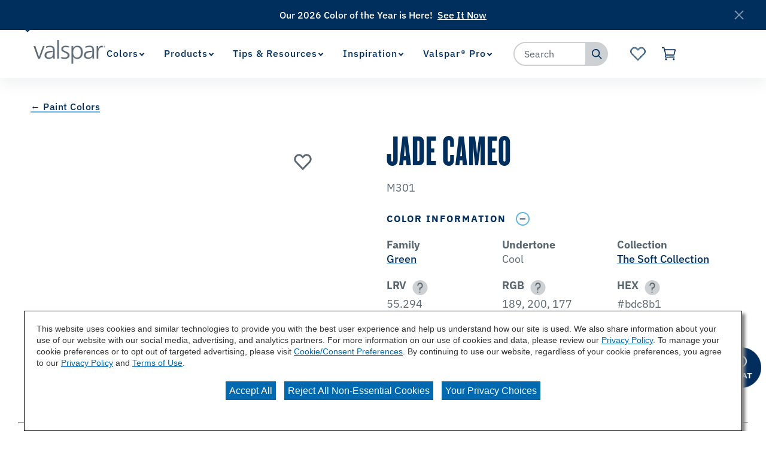

--- FILE ---
content_type: text/html;charset=utf-8
request_url: https://www.valspar.com/en/colors/browse-colors/independent-retailers/green/jade-cameo-m301.html
body_size: 19280
content:

<!DOCTYPE HTML>
<html lang="en">
    <head>
    <meta charset="UTF-8"/>

    
    
        
            <title>Jade Cameo M301 Color Chip | Valspar</title>
            <meta name="description" content="Are you considering the Jade Cameo M301 paint color for your next project? View Jade Cameo and our wide array of colors at Valspar.com today!"/>
        
    

    
    
        




<link rel="canonical" href="https://www.valspar.com/en/colors/browse-colors/independent-retailers/green/jade-cameo-m301"/>






  <meta property="og:image" content="https://www.valspar.com/content/dam/cbg-valspar/favicons/favicon.png"/>

  <meta property="og:type" content="website"/>

  <meta property="og:title"/>

  <meta property="og:url" content="https://www.valspar.com/en/colors/browse-colors/independent-retailers/green/jade-cameo-m301"/>

  <meta property="og:description"/>


    

    
        <!-- Ensighten Tag  -->
         <script charset="UTF-8" src="//nexus.ensighten.com/sherwin/valspar/Bootstrap.js"></script>
        <!-- End Ensighten Tag -->
    

    <script>
        window.dataLayer = window.dataLayer || [];

        function ready(fn) {
            if (document.readyState !== 'loading') {
                fn();
            } else {
                document.addEventListener('DOMContentLoaded', fn);
            }
        }

        handleOnLoad = (event) => {
            const pageViewData = {gtm_tag_name: "GA4 - Main Config Tag",interaction_type: "page view",hit_timestamp:"2026-01-14T23:25:22.281230Z",page_category_one:"colors",page_category_two:"browse-colors",page_name:"Jade Cameo M301 Color Chip | Valspar",language:"US-EN",user_type:"DIY",color_family:"Green",color_collection:"The Soft Collection",color_id:"M301",color_name:"Jade Cameo",event: "page_view"};
            if (document.cookie.indexOf("_ga=") > -1) {
                let gaClientId = document.cookie.match(/_ga=([a-zA-Z0-9\.]+)/)[0].split('.').slice(-2).join('.');
                pageViewData.client_id = gaClientId;
            }
            dataLayer.push(pageViewData);
        }

        ready(handleOnLoad);
    </script>

    
        <!-- Google Tag Manager -->
        <script>(function(w,d,s,l,i){w[l]=w[l]||[];w[l].push({'gtm.start':
        new Date().getTime(),event:'gtm.js'});var f=d.getElementsByTagName(s)[0],
    j=d.createElement(s),dl=l!='dataLayer'?'&l='+l:'';j.async=true;j.src=
    'https://www.googletagmanager.com/gtm.js?id='+i+dl;f.parentNode.insertBefore(j,f);
})(window,document,'script','dataLayer','GTM-KVB2ZT6');</script>
        <!-- End Google Tag Manager -->

    

    
    <!-- PypeStream Tag -->
    <script>
    window.pypestreamConfig = {
        APP_ID: '93bf2c25-63a3-4ac4-ab6a-debb1e849eba',
        passthrough: '',
        language: 'en'
    };
    function insertScript() {
        var script = document.createElement('script');
        script.type = 'text/javascript';
        script.src = 'https://web.pypestream.com/launcher.js?ts=' + Date.now();
        script.async = true;
        if (window.frameElement === null) {
           document.body.appendChild(script);
        };
    };
    if (document.readyState === 'complete') {
        insertScript();
    } else {
        window.addEventListener('load', insertScript);
    }
</script>
    <!-- End PypeStream Tag -->
    
    

    

    <meta name="template" content="page-content"/>
    <meta name="viewport" content="width=device-width, initial-scale=1, maximum-scale=1"/>
    <meta name="format-detection" content="telephone=no"/>
    
<link rel="amphtml" href="/en/colors/browse-colors/independent-retailers/green/jade-cameo-m301.amp"/>

    
    


    



    
    
<link rel="stylesheet" href="/etc.clientlibs/cbg-platform/clientlibs/clientlib-base.min.css" type="text/css">












<link rel="shortcut icon" href="/content/dam/cbg-valspar/favicons/favicon.ico" type="image/x-icon"/>
<link rel="apple-touch-icon" sizes="180x180" href="/content/dam/cbg-valspar/favicons/apple-touch-icon.png"/>
<link rel="icon" type="image/png" sizes="32x32" href="/content/dam/cbg-valspar/favicons/favicon-32x32.png"/>
<link rel="icon" type="image/png" sizes="16x16" href="/content/dam/cbg-valspar/favicons/favicon-16x16.png"/>
<link rel="icon" type="image/png" href="/content/dam/cbg-valspar/favicons/favicon.png"/>

<meta property="og:image" content="https://www.valspar.com/content/dam/cbg-valspar/favicons/apple-touch-icon.png"/>
<meta name="twitter:image" content="https://www.valspar.com/content/dam/cbg-valspar/favicons/apple-touch-icon.png"/>

<link rel="manifest" href="/etc.clientlibs/cbg-valspar/clientlibs/clientlib-site/resources/site.webmanifest"/>

<meta name="viewport" content="width=device-width, initial-scale=1, shrink-to-fit=no"/>


    
    
<link rel="stylesheet" href="/etc.clientlibs/cbg-valspar/clientlibs/clientlib-dependencies.min.css" type="text/css">
<link rel="stylesheet" href="/etc.clientlibs/cbg-valspar/clientlibs/clientlib-site.min.css" type="text/css">



    
    
<link rel="stylesheet" href="/etc.clientlibs/cbg-valspar/clientlibs/clientlib-base.min.css" type="text/css">








    
    
    

    

    
    <script src="/etc.clientlibs/cbg-valspar/clientlibs/clientlib-dependencies.min.js"></script>


    
    <link rel="stylesheet" href="/etc.clientlibs/cbg-platform/clientlibs/clientlib-dependencies.min.css" type="text/css">
<link rel="stylesheet" href="/etc.clientlibs/cbg-platform/clientlibs/clientlib-site.min.css" type="text/css">


    
    

    
</head>
    <body class="page basicpage valspar-container" id="page-b8a52e2ad0" data-cmp-link-accessibility-enabled data-cmp-link-accessibility-text="opens in a new tab" data-cmp-data-layer-enabled>
        <script>
          window.adobeDataLayer = window.adobeDataLayer || [];
          adobeDataLayer.push({
              page: JSON.parse("{\x22page\u002Db8a52e2ad0\x22:{\x22@type\x22:\x22cbg\u002Dvalspar\/components\/page\x22,\x22repo:modifyDate\x22:\x222025\u002D12\u002D06T10:07:05Z\x22,\x22dc:title\x22:\x22Jade\u002DCameo\u002DM301\x22,\x22xdm:template\x22:\x22\/conf\/cbg\u002Dvalspar\/settings\/wcm\/templates\/page\u002Dcontent\x22,\x22xdm:language\x22:\x22en\x22,\x22xdm:tags\x22:[],\x22repo:path\x22:\x22\/content\/cbg\u002Dvalspar\/us\/en\/colors\/browse\u002Dcolors\/independent\u002Dretailers\/green\/jade\u002Dcameo\u002Dm301.html\x22}}"),
              event:'cmp:show',
              eventInfo: {
                  path: 'page.page\u002Db8a52e2ad0'
              }
          });
        </script>
        
        
            




            
<div class="root container responsivegrid">

    
    
    
    <div id="container-6fbe30e4ea" class="cmp-container">
        
        <div class="experiencefragment">
<div id="experiencefragment-b8f2dd3729" class="cmp-experiencefragment cmp-experiencefragment--utility-navigation">


    
    <div id="container-8079d4c963" class="cmp-container">
        


<div class="aem-Grid aem-Grid--12 aem-Grid--default--12 ">
    
    <div class="utilityNavigation base responsivegrid aem-GridColumn aem-GridColumn--default--12">


    


<div data-component-anlaytics-check>
  <div class="cbg-cmp-utility-nav  desktop-only">
    <div class="cbg-cmp-utility-nav-wrapper">
      
      <div class="parsys-wrapper">
        <div class="utility-left-side">
          
          


<div class="aem-Grid aem-Grid--12 aem-Grid--default--12 ">
    
    <div class="pagenavigator base responsivegrid aem-GridColumn aem-GridColumn--default--12">

<div class="cbg-cmp-page-navigator " data-cbg-cmp="page-navigator" data-snap-to-top="false" data-cookie-category="cbg:valspar/cookies/retailer">

    <div class="retailer__overlay display-none" data-cmp-retailer="overlay"></div>
    <div class="retailer__loading loading display-none" data-cmp-retailer="loading">
        
    </div>
    <!-- Preferred Retailer Option -->
    <div class="page-n-retailer-list" data-navigator-dropdown="title-container">
        <fieldset class="cmp-navigator-retailer--drop-down style-for-icon">
            <label class="options-label">Select Preferred Retailer:</label>
            <select class="cmp-navigator-retailer__field cmp-navigator-retailer__field--drop-down" data-cmp-hook-retailer="dropdown" id="global-retailer-selector">
                <option data-opens-modal="#ir-confirmation" data-cookie-id="cbg:valspar/cookies/retailer/lowes">Lowe&#39;s</option>
            
                <option data-opens-modal="#lowes-confirmation" data-cookie-id="cbg:valspar/cookies/retailer/independent-retailer">Independent Retailer</option>
            </select>
            <svg>
                <use href="/etc.clientlibs/cbg-platform/clientlibs/clientlib-site/resources/fonts/sprite.svg#vsdropdown-arrow-open"></use>
            </svg>

        </fieldset>
    </div>
    
</div>
</div>

    
</div>

        </div>
        <div class="utility-right-side">
          
          


<div class="aem-Grid aem-Grid--12 aem-Grid--default--12 ">
    
    
    
</div>

        </div>
      </div>

      <ul class="utility-nav-items">
        <li class="utility-nav-item ">
          <a class="utility-nav--listItemAnchor icon" href="/en/where-to-buy">
            
            <span>Where to Buy</span>
            
          </a>
          
        </li>
      
        <li class="utility-nav-item ">
          <a class="utility-nav--listItemAnchor icon" href="/en/support/customer-service">
            
            <span>Customer Service</span>
            
          </a>
          
        </li>
      </ul>
    </div>
  </div>
</div>
</div>

    
</div>

    </div>

    
</div>

    
</div>
<div class="experiencefragment">
<div id="experiencefragment-81960336d4" class="cmp-experiencefragment cmp-experiencefragment--header">


    
    
    
    <div id="cbg__valspar-cmp-header" class="cmp-container">
        
        <div class="image">
<div data-cmp-is="image" data-cmp-lazythreshold="0" data-cmp-src="/content/experience-fragments/cbg-valspar/us/en/site/header/master/_jcr_content/root/image.coreimg{.width}.png/1639664934317/valspar-logo.png" data-asset="/content/dam/cbg-valspar/logos/valspar-logo.png" data-asset-id="7bafb8ad-741e-4359-96e0-b0e2a76ab9a4" data-title="Valspar Logo" id="cbg__valspar-cmp-image__header-logo" data-cmp-data-layer="{&#34;cbg__valspar-cmp-image__header-logo&#34;:{&#34;@type&#34;:&#34;cbg-valspar/components/image&#34;,&#34;repo:modifyDate&#34;:&#34;2021-07-19T14:54:59Z&#34;,&#34;xdm:linkURL&#34;:&#34;/en&#34;,&#34;image&#34;:{&#34;repo:id&#34;:&#34;7bafb8ad-741e-4359-96e0-b0e2a76ab9a4&#34;,&#34;repo:modifyDate&#34;:&#34;2021-12-16T14:28:54Z&#34;,&#34;@type&#34;:&#34;image/png&#34;,&#34;repo:path&#34;:&#34;/content/dam/cbg-valspar/logos/valspar-logo.png&#34;}}}" class="cmp-image" itemscope itemtype="http://schema.org/ImageObject">
    <a class="cmp-image__link" href="/en" data-cmp-clickable data-cmp-hook-image="link">
        
            
            <img src="/content/experience-fragments/cbg-valspar/us/en/site/header/master/_jcr_content/root/image.coreimg.png/1639664934317/valspar-logo.png" class="cmp-image__image" itemprop="contentUrl" data-cmp-hook-image="image" alt="Valspar Logo"/>
            
        
    </a>
    
    
</div>

    

</div>
<div class="experiencefragment">


    
</div>
<div class="navigation"><section data-cbg-cmp="site-navigation" id="cbg__valspar-cmp-navigation__header" class="cmp-navigation-container">
    <button class="btn-navigation-menu" href="#siteNavigation" role="button" data-cmp-hook-navigation="menu-button" aria-expanded="false" aria-controls="siteNavigation" aria-label="Navigation Menu">
        <i class="icon cmp-nav-menubar__icon"></i>
        <i class="icon cmp-nav-menubar__icon"></i>
        <i class="icon cmp-nav-menubar__icon"></i>
        <i class="icon cmp-nav-close__icon"></i>
        <span class="hide-text">Navigation Menu</span>
    </button>
    <nav class="cmp-navigation" role="navigation" itemscope itemtype="http://schema.org/SiteNavigationElement" data-cmp-data-layer="{&#34;cbg__valspar-cmp-navigation__header&#34;:{&#34;@type&#34;:&#34;cbg-platform/components/navigation&#34;,&#34;repo:modifyDate&#34;:&#34;2021-11-08T16:53:43Z&#34;}}">
  
  
    <ul class="cmp-navigation__group">
      
    <li class="notag has-children cmp-navigation__item cmp-navigation__item--level-0 cmp-navigation__item--active" data-cmp-data-layer="{&#34;cbg__valspar-cmp-navigation__header-item-f7d9e1107c&#34;:{&#34;@type&#34;:&#34;cbg-platform/components/navigation/item&#34;,&#34;repo:modifyDate&#34;:&#34;2025-08-06T18:30:31Z&#34;,&#34;dc:title&#34;:&#34;Colors&#34;,&#34;xdm:linkURL&#34;:&#34;/en/colors&#34;}}">
        
    <a href="/en/colors" title="Colors" aria-current="page" data-cmp-clickable class="cmp-navigation__item-link">
        <span class="cmp-navigation__item-link-text">Colors</span>
    </a>

        
  
  
  
    <div class="cmp-navigation__group-container cmp-navigation__subnav" data-cmp-hook-navigation="subnav">
      <div class="cmp-navigation__item-back-button" data-cmp-hook-navigation="subnav-back-button">
        <span>Colors</span>
      </div>
      <ul class="cmp-navigation__group">
        
    <li class="notag  cmp-navigation__item cmp-navigation__item--level-1 cmp-navigation__item--active" data-cmp-data-layer="{&#34;cbg__valspar-cmp-navigation__header-item-4d1acdded2&#34;:{&#34;@type&#34;:&#34;cbg-platform/components/navigation/item&#34;,&#34;repo:modifyDate&#34;:&#34;2025-12-10T17:31:46Z&#34;,&#34;dc:title&#34;:&#34;Browse Colors&#34;,&#34;xdm:linkURL&#34;:&#34;/en/colors/browse-colors&#34;}}">
        
    <a href="/en/colors/browse-colors" title="Browse Colors" aria-current="page" data-cmp-clickable class="cmp-navigation__item-link">
        <span class="cmp-navigation__item-link-text">Browse Colors</span>
    </a>

        
    </li>

      
        
    <li class="notag  cmp-navigation__item cmp-navigation__item--level-1" data-cmp-data-layer="{&#34;cbg__valspar-cmp-navigation__header-item-77c55f0625&#34;:{&#34;@type&#34;:&#34;cbg-platform/components/navigation/item&#34;,&#34;repo:modifyDate&#34;:&#34;2025-09-11T19:27:40Z&#34;,&#34;dc:title&#34;:&#34;Color Visualizer&#34;,&#34;xdm:linkURL&#34;:&#34;/en/colors/color-visualizer&#34;}}">
        
    <a href="/en/colors/color-visualizer" title="Color Visualizer" data-cmp-clickable class="cmp-navigation__item-link">
        <span class="cmp-navigation__item-link-text">Color Visualizer</span>
    </a>

        
    </li>

      
        
    <li class="notag  cmp-navigation__item cmp-navigation__item--level-1" data-cmp-data-layer="{&#34;cbg__valspar-cmp-navigation__header-item-906a040d61&#34;:{&#34;@type&#34;:&#34;cbg-platform/components/navigation/item&#34;,&#34;repo:modifyDate&#34;:&#34;2025-12-03T19:00:54Z&#34;,&#34;dc:title&#34;:&#34;Color of the Year&#34;,&#34;xdm:linkURL&#34;:&#34;/en/colors/color-of-the-year-2026&#34;}}">
        
    <a href="/en/colors/color-of-the-year-2026" title="Color of the Year" data-cmp-clickable class="cmp-navigation__item-link">
        <span class="cmp-navigation__item-link-text">Color of the Year</span>
    </a>

        
    </li>

      
        
    <li class="notag  cmp-navigation__item cmp-navigation__item--level-1" data-cmp-data-layer="{&#34;cbg__valspar-cmp-navigation__header-item-c023286c40&#34;:{&#34;@type&#34;:&#34;cbg-platform/components/navigation/item&#34;,&#34;repo:modifyDate&#34;:&#34;2025-10-21T19:41:02Z&#34;,&#34;dc:title&#34;:&#34;Popular Colors&#34;,&#34;xdm:linkURL&#34;:&#34;/en/colors/popular-colors&#34;}}">
        
    <a href="/en/colors/popular-colors" title="Popular Colors" data-cmp-clickable class="cmp-navigation__item-link">
        <span class="cmp-navigation__item-link-text">Popular Colors</span>
    </a>

        
    </li>

      </ul>
    </div>
  

    </li>

    
      
    <li class="notag has-children cmp-navigation__item cmp-navigation__item--level-0" data-cmp-data-layer="{&#34;cbg__valspar-cmp-navigation__header-item-912bffc54f&#34;:{&#34;@type&#34;:&#34;cbg-platform/components/navigation/item&#34;,&#34;repo:modifyDate&#34;:&#34;2026-01-12T22:44:38Z&#34;,&#34;dc:title&#34;:&#34;Products&#34;,&#34;xdm:linkURL&#34;:&#34;/en/products&#34;}}">
        
    <a href="/en/products" title="Products" data-cmp-clickable class="cmp-navigation__item-link">
        <span class="cmp-navigation__item-link-text">Products</span>
    </a>

        
  
  
  
    <div class="cmp-navigation__group-container cmp-navigation__subnav" data-cmp-hook-navigation="subnav">
      <div class="cmp-navigation__item-back-button" data-cmp-hook-navigation="subnav-back-button">
        <span>Products</span>
      </div>
      <ul class="cmp-navigation__group">
        
    <li class="notag  cmp-navigation__item cmp-navigation__item--level-1" data-cmp-data-layer="{&#34;cbg__valspar-cmp-navigation__header-item-a90eae4c28&#34;:{&#34;@type&#34;:&#34;cbg-platform/components/navigation/item&#34;,&#34;repo:modifyDate&#34;:&#34;2026-01-13T15:09:12Z&#34;,&#34;dc:title&#34;:&#34;Interior Paints &amp; Primers&#34;,&#34;xdm:linkURL&#34;:&#34;/en/products/interior-paints-primers&#34;}}">
        
    <a href="/en/products/interior-paints-primers" title="Interior Paints &amp; Primers" data-cmp-clickable class="cmp-navigation__item-link">
        <span class="cmp-navigation__item-link-text">Interior Paints &amp; Primers</span>
    </a>

        
    </li>

      
        
    <li class="notag  cmp-navigation__item cmp-navigation__item--level-1" data-cmp-data-layer="{&#34;cbg__valspar-cmp-navigation__header-item-c10d478679&#34;:{&#34;@type&#34;:&#34;cbg-platform/components/navigation/item&#34;,&#34;repo:modifyDate&#34;:&#34;2026-01-12T22:44:49Z&#34;,&#34;dc:title&#34;:&#34;Exterior Paints &amp; Primers&#34;,&#34;xdm:linkURL&#34;:&#34;/en/products/exterior-paints-primers&#34;}}">
        
    <a href="/en/products/exterior-paints-primers" title="Exterior Paints &amp; Primers" data-cmp-clickable class="cmp-navigation__item-link">
        <span class="cmp-navigation__item-link-text">Exterior Paints &amp; Primers</span>
    </a>

        
    </li>

      
        
    <li class="notag  cmp-navigation__item cmp-navigation__item--level-1" data-cmp-data-layer="{&#34;cbg__valspar-cmp-navigation__header-item-7cd1ee2184&#34;:{&#34;@type&#34;:&#34;cbg-platform/components/navigation/item&#34;,&#34;repo:modifyDate&#34;:&#34;2026-01-12T22:44:55Z&#34;,&#34;dc:title&#34;:&#34;Exterior Wood Stains&#34;,&#34;xdm:linkURL&#34;:&#34;/en/products/exterior-wood-stains&#34;}}">
        
    <a href="/en/products/exterior-wood-stains" title="Exterior Wood Stains" data-cmp-clickable class="cmp-navigation__item-link">
        <span class="cmp-navigation__item-link-text">Exterior Wood Stains</span>
    </a>

        
    </li>

      
        
    <li class="notag  cmp-navigation__item cmp-navigation__item--level-1" data-cmp-data-layer="{&#34;cbg__valspar-cmp-navigation__header-item-ff3407d5fc&#34;:{&#34;@type&#34;:&#34;cbg-platform/components/navigation/item&#34;,&#34;repo:modifyDate&#34;:&#34;2026-01-14T22:23:34Z&#34;,&#34;dc:title&#34;:&#34;Tools &amp; Supplies&#34;,&#34;xdm:linkURL&#34;:&#34;/en/products/tools-supplies&#34;}}">
        
    <a href="/en/products/tools-supplies" title="Tools &amp; Supplies" data-cmp-clickable class="cmp-navigation__item-link">
        <span class="cmp-navigation__item-link-text">Tools &amp; Supplies</span>
    </a>

        
    </li>

      
        
    <li class="notag  cmp-navigation__item cmp-navigation__item--level-1" data-cmp-data-layer="{&#34;cbg__valspar-cmp-navigation__header-item-a57cf38b7d&#34;:{&#34;@type&#34;:&#34;cbg-platform/components/navigation/item&#34;,&#34;repo:modifyDate&#34;:&#34;2026-01-12T22:45:07Z&#34;,&#34;dc:title&#34;:&#34;Concrete Stains &amp; Sealers&#34;,&#34;xdm:linkURL&#34;:&#34;/en/products/concrete-floor-coatings&#34;}}">
        
    <a href="/en/products/concrete-floor-coatings" title="Concrete Stains &amp; Sealers" data-cmp-clickable class="cmp-navigation__item-link">
        <span class="cmp-navigation__item-link-text">Concrete Stains &amp; Sealers</span>
    </a>

        
    </li>

      
        
    <li class="notag  cmp-navigation__item cmp-navigation__item--level-1" data-cmp-data-layer="{&#34;cbg__valspar-cmp-navigation__header-item-c06c588ea1&#34;:{&#34;@type&#34;:&#34;cbg-platform/components/navigation/item&#34;,&#34;repo:modifyDate&#34;:&#34;2026-01-12T22:45:10Z&#34;,&#34;dc:title&#34;:&#34;All Products&#34;,&#34;xdm:linkURL&#34;:&#34;/en/products/all-products&#34;}}">
        
    <a href="/en/products/all-products" title="All Products" data-cmp-clickable class="cmp-navigation__item-link">
        <span class="cmp-navigation__item-link-text">All Products</span>
    </a>

        
    </li>

      </ul>
    </div>
  

    </li>

    
      
    <li class="notag has-children cmp-navigation__item cmp-navigation__item--level-0" data-cmp-data-layer="{&#34;cbg__valspar-cmp-navigation__header-item-bcb9533504&#34;:{&#34;@type&#34;:&#34;cbg-platform/components/navigation/item&#34;,&#34;repo:modifyDate&#34;:&#34;2025-04-03T17:46:40Z&#34;,&#34;dc:title&#34;:&#34;Tips &amp; Resources&#34;,&#34;xdm:linkURL&#34;:&#34;/en/tips-resources&#34;}}">
        
    <a href="/en/tips-resources" title="Tips &amp; Resources" data-cmp-clickable class="cmp-navigation__item-link">
        <span class="cmp-navigation__item-link-text">Tips &amp; Resources</span>
    </a>

        
  
  
  
    <div class="cmp-navigation__group-container cmp-navigation__subnav" data-cmp-hook-navigation="subnav">
      <div class="cmp-navigation__item-back-button" data-cmp-hook-navigation="subnav-back-button">
        <span>Tips &amp; Resources</span>
      </div>
      <ul class="cmp-navigation__group">
        
    <li class="notag  cmp-navigation__item cmp-navigation__item--level-1" data-cmp-data-layer="{&#34;cbg__valspar-cmp-navigation__header-item-798d06baa5&#34;:{&#34;@type&#34;:&#34;cbg-platform/components/navigation/item&#34;,&#34;repo:modifyDate&#34;:&#34;2025-04-03T18:30:14Z&#34;,&#34;dc:title&#34;:&#34;How To&#39;s&#34;,&#34;xdm:linkURL&#34;:&#34;/en/tips-resources/how-to&#34;}}">
        
    <a href="/en/tips-resources/how-to" title="How To&#39;s" data-cmp-clickable class="cmp-navigation__item-link">
        <span class="cmp-navigation__item-link-text">How To&#39;s</span>
    </a>

        
    </li>

      
        
    <li class="notag  cmp-navigation__item cmp-navigation__item--level-1" data-cmp-data-layer="{&#34;cbg__valspar-cmp-navigation__header-item-eb71b712a1&#34;:{&#34;@type&#34;:&#34;cbg-platform/components/navigation/item&#34;,&#34;repo:modifyDate&#34;:&#34;2025-04-03T19:09:45Z&#34;,&#34;dc:title&#34;:&#34;Color Consultation&#34;,&#34;xdm:linkURL&#34;:&#34;/en/tips-resources/color-consultation&#34;}}">
        
    <a href="/en/tips-resources/color-consultation" title="Color Consultation" data-cmp-clickable class="cmp-navigation__item-link">
        <span class="cmp-navigation__item-link-text">Color Consultation</span>
    </a>

        
    </li>

      
        
    <li class="notag  cmp-navigation__item cmp-navigation__item--level-1" data-cmp-data-layer="{&#34;cbg__valspar-cmp-navigation__header-item-7c84ffb09c&#34;:{&#34;@type&#34;:&#34;cbg-platform/components/navigation/item&#34;,&#34;repo:modifyDate&#34;:&#34;2025-08-13T16:36:52Z&#34;,&#34;dc:title&#34;:&#34;Paint Calculator&#34;,&#34;xdm:linkURL&#34;:&#34;/en/tips-resources/paint-calculator&#34;}}">
        
    <a href="/en/tips-resources/paint-calculator" title="Paint Calculator" data-cmp-clickable class="cmp-navigation__item-link">
        <span class="cmp-navigation__item-link-text">Paint Calculator</span>
    </a>

        
    </li>

      </ul>
    </div>
  

    </li>

    
      
    <li class="notag has-children cmp-navigation__item cmp-navigation__item--level-0" data-cmp-data-layer="{&#34;cbg__valspar-cmp-navigation__header-item-f414ad8928&#34;:{&#34;@type&#34;:&#34;cbg-platform/components/navigation/item&#34;,&#34;repo:modifyDate&#34;:&#34;2025-04-04T14:38:37Z&#34;,&#34;dc:title&#34;:&#34;Inspiration&#34;,&#34;xdm:linkURL&#34;:&#34;/en/inspiration&#34;}}">
        
    <a href="/en/inspiration" title="Inspiration" data-cmp-clickable class="cmp-navigation__item-link">
        <span class="cmp-navigation__item-link-text">Inspiration</span>
    </a>

        
  
  
  
    <div class="cmp-navigation__group-container cmp-navigation__subnav" data-cmp-hook-navigation="subnav">
      <div class="cmp-navigation__item-back-button" data-cmp-hook-navigation="subnav-back-button">
        <span>Inspiration</span>
      </div>
      <ul class="cmp-navigation__group">
        
    <li class="notag  cmp-navigation__item cmp-navigation__item--level-1" data-cmp-data-layer="{&#34;cbg__valspar-cmp-navigation__header-item-211c6e6f55&#34;:{&#34;@type&#34;:&#34;cbg-platform/components/navigation/item&#34;,&#34;repo:modifyDate&#34;:&#34;2025-10-14T13:48:37Z&#34;,&#34;dc:title&#34;:&#34;Project Ideas&#34;,&#34;xdm:linkURL&#34;:&#34;/en/inspiration/project-ideas&#34;}}">
        
    <a href="/en/inspiration/project-ideas" title="Project Ideas" data-cmp-clickable class="cmp-navigation__item-link">
        <span class="cmp-navigation__item-link-text">Project Ideas</span>
    </a>

        
    </li>

      
        
    <li class="suppressIR  cmp-navigation__item cmp-navigation__item--level-1" data-cmp-data-layer="{&#34;cbg__valspar-cmp-navigation__header-item-3edcae1d56&#34;:{&#34;@type&#34;:&#34;cbg-platform/components/navigation/item&#34;,&#34;repo:modifyDate&#34;:&#34;2025-12-08T16:49:36Z&#34;,&#34;dc:title&#34;:&#34;Influencer Projects&#34;,&#34;xdm:linkURL&#34;:&#34;/en/inspiration/influencer-projects&#34;}}">
        
    <a href="/en/inspiration/influencer-projects" title="Influencer Projects" data-cmp-clickable class="cmp-navigation__item-link">
        <span class="cmp-navigation__item-link-text">Influencer Projects</span>
    </a>

        
    </li>

      
        
    <li class="suppressIR  cmp-navigation__item cmp-navigation__item--level-1" data-cmp-data-layer="{&#34;cbg__valspar-cmp-navigation__header-item-92b38fcf91&#34;:{&#34;@type&#34;:&#34;cbg-platform/components/navigation/item&#34;,&#34;repo:modifyDate&#34;:&#34;2025-12-11T16:48:49Z&#34;,&#34;dc:title&#34;:&#34;Color Trends&#34;,&#34;xdm:linkURL&#34;:&#34;/en/inspiration/color-trends&#34;}}">
        
    <a href="/en/inspiration/color-trends" title="Color Trends" data-cmp-clickable class="cmp-navigation__item-link">
        <span class="cmp-navigation__item-link-text">Color Trends</span>
    </a>

        
    </li>

      
        
    <li class="suppressIR  cmp-navigation__item cmp-navigation__item--level-1" data-cmp-data-layer="{&#34;cbg__valspar-cmp-navigation__header-item-c0951726fd&#34;:{&#34;@type&#34;:&#34;cbg-platform/components/navigation/item&#34;,&#34;repo:modifyDate&#34;:&#34;2025-10-23T14:29:28Z&#34;,&#34;dc:title&#34;:&#34;REAL SIMPLE Home&#34;,&#34;xdm:linkURL&#34;:&#34;/en/inspiration/real-simple&#34;}}">
        
    <a href="/en/inspiration/real-simple" title="REAL SIMPLE Home" data-cmp-clickable class="cmp-navigation__item-link">
        <span class="cmp-navigation__item-link-text">REAL SIMPLE Home</span>
    </a>

        
    </li>

      
        
    <li class="suppressIR  cmp-navigation__item cmp-navigation__item--level-1" data-cmp-data-layer="{&#34;cbg__valspar-cmp-navigation__header-item-63a37409ac&#34;:{&#34;@type&#34;:&#34;cbg-platform/components/navigation/item&#34;,&#34;repo:modifyDate&#34;:&#34;2025-10-14T13:48:37Z&#34;,&#34;dc:title&#34;:&#34;HGTV Home Town&#34;,&#34;xdm:linkURL&#34;:&#34;/en/inspiration/home-town&#34;}}">
        
    <a href="/en/inspiration/home-town" title="HGTV Home Town" data-cmp-clickable class="cmp-navigation__item-link">
        <span class="cmp-navigation__item-link-text">HGTV Home Town</span>
    </a>

        
    </li>

      </ul>
    </div>
  

    </li>

    
      
    <li class="suppressIR has-children cmp-navigation__item cmp-navigation__item--level-0" data-cmp-data-layer="{&#34;cbg__valspar-cmp-navigation__header-item-ebfb5feae3&#34;:{&#34;@type&#34;:&#34;cbg-platform/components/navigation/item&#34;,&#34;repo:modifyDate&#34;:&#34;2024-06-28T19:42:45Z&#34;,&#34;dc:title&#34;:&#34;Valspar® Pro&#34;,&#34;xdm:linkURL&#34;:&#34;/en/professionals&#34;}}">
        
    <a href="/en/professionals" title="Valspar® Pro" data-cmp-clickable class="cmp-navigation__item-link">
        <span class="cmp-navigation__item-link-text">Valspar® Pro</span>
    </a>

        
  
  
  
    <div class="cmp-navigation__group-container cmp-navigation__subnav" data-cmp-hook-navigation="subnav">
      <div class="cmp-navigation__item-back-button" data-cmp-hook-navigation="subnav-back-button">
        <span>Valspar® Pro</span>
      </div>
      <ul class="cmp-navigation__group">
        
    <li class="notag  cmp-navigation__item cmp-navigation__item--level-1" data-cmp-data-layer="{&#34;cbg__valspar-cmp-navigation__header-item-baf7969b6e&#34;:{&#34;@type&#34;:&#34;cbg-platform/components/navigation/item&#34;,&#34;repo:modifyDate&#34;:&#34;2025-09-11T18:42:31Z&#34;,&#34;dc:title&#34;:&#34;Offerings&#34;,&#34;xdm:linkURL&#34;:&#34;/en/professionals/offerings&#34;}}">
        
    <a href="/en/professionals/offerings" title="Offerings" data-cmp-clickable class="cmp-navigation__item-link">
        <span class="cmp-navigation__item-link-text">Offerings</span>
    </a>

        
    </li>

      
        
    <li class="notag  cmp-navigation__item cmp-navigation__item--level-1" data-cmp-data-layer="{&#34;cbg__valspar-cmp-navigation__header-item-af55a4e596&#34;:{&#34;@type&#34;:&#34;cbg-platform/components/navigation/item&#34;,&#34;repo:modifyDate&#34;:&#34;2025-07-01T15:29:19Z&#34;,&#34;dc:title&#34;:&#34;Find A Rep&#34;,&#34;xdm:linkURL&#34;:&#34;/en/professionals/find-a-rep&#34;}}">
        
    <a href="/en/professionals/find-a-rep" title="Find A Rep" data-cmp-clickable class="cmp-navigation__item-link">
        <span class="cmp-navigation__item-link-text">Find A Rep</span>
    </a>

        
    </li>

      
        
    <li class="notag  cmp-navigation__item cmp-navigation__item--level-1" data-cmp-data-layer="{&#34;cbg__valspar-cmp-navigation__header-item-91510ab247&#34;:{&#34;@type&#34;:&#34;cbg-platform/components/navigation/item&#34;,&#34;repo:modifyDate&#34;:&#34;2025-09-09T19:30:06Z&#34;,&#34;dc:title&#34;:&#34;Color Toolkit&#34;,&#34;xdm:linkURL&#34;:&#34;/en/professionals/color-toolkit&#34;}}">
        
    <a href="/en/professionals/color-toolkit" title="Color Toolkit" data-cmp-clickable class="cmp-navigation__item-link">
        <span class="cmp-navigation__item-link-text">Color Toolkit</span>
    </a>

        
    </li>

      
        
    <li class="notag  cmp-navigation__item cmp-navigation__item--level-1" data-cmp-data-layer="{&#34;cbg__valspar-cmp-navigation__header-item-c516937d20&#34;:{&#34;@type&#34;:&#34;cbg-platform/components/navigation/item&#34;,&#34;repo:modifyDate&#34;:&#34;2025-07-01T15:29:17Z&#34;,&#34;dc:title&#34;:&#34;Product Guidance&#34;,&#34;xdm:linkURL&#34;:&#34;/en/professionals/product-guidance&#34;}}">
        
    <a href="/en/professionals/product-guidance" title="Product Guidance" data-cmp-clickable class="cmp-navigation__item-link">
        <span class="cmp-navigation__item-link-text">Product Guidance</span>
    </a>

        
    </li>

      
        
    <li class="notag  cmp-navigation__item cmp-navigation__item--level-1" data-cmp-data-layer="{&#34;cbg__valspar-cmp-navigation__header-item-aacfbc59dd&#34;:{&#34;@type&#34;:&#34;cbg-platform/components/navigation/item&#34;,&#34;repo:modifyDate&#34;:&#34;2025-10-09T19:22:27Z&#34;,&#34;dc:title&#34;:&#34;Solving Common Problems&#34;,&#34;xdm:linkURL&#34;:&#34;/en/professionals/solving-common-problems&#34;}}">
        
    <a href="/en/professionals/solving-common-problems" title="Solving Common Problems" data-cmp-clickable class="cmp-navigation__item-link">
        <span class="cmp-navigation__item-link-text">Solving Common Problems</span>
    </a>

        
    </li>

      
        
    <li class="notag  cmp-navigation__item cmp-navigation__item--level-1" data-cmp-data-layer="{&#34;cbg__valspar-cmp-navigation__header-item-d7d00ac132&#34;:{&#34;@type&#34;:&#34;cbg-platform/components/navigation/item&#34;,&#34;repo:modifyDate&#34;:&#34;2025-07-01T15:29:19Z&#34;,&#34;dc:title&#34;:&#34;Data Sheets&#34;,&#34;xdm:linkURL&#34;:&#34;/en/professionals/document-library&#34;}}">
        
    <a href="/en/professionals/document-library" title="Data Sheets" data-cmp-clickable class="cmp-navigation__item-link">
        <span class="cmp-navigation__item-link-text">Data Sheets</span>
    </a>

        
    </li>

      </ul>
    </div>
  

    </li>

    </ul>

    

    
    <div id="container-d2a18fbb72" class="cmp-container">
        


<div class="aem-Grid aem-Grid--12 aem-Grid--default--12 ">
    
    <div class="utilityNavigation base responsivegrid aem-GridColumn aem-GridColumn--default--12">


    


<div data-component-anlaytics-check>
  <div class="cbg-cmp-utility-nav  mobile-only">
    <div class="cbg-cmp-utility-nav-wrapper">
      
      <div class="parsys-wrapper">
        <div class="utility-left-side">
          
          


<div class="aem-Grid aem-Grid--12 aem-Grid--default--12 ">
    
    
    
</div>

        </div>
        <div class="utility-right-side">
          
          


<div class="aem-Grid aem-Grid--12 aem-Grid--default--12 ">
    
    
    
</div>

        </div>
      </div>

      <ul class="utility-nav-items">
        <li class="utility-nav-item ">
          <a class="utility-nav--listItemAnchor icon" href="/en/where-to-buy">
            <svg class="authored-icons ">
              <use href="/etc.clientlibs/cbg-platform/clientlibs/clientlib-site/resources/fonts/sprite.svg#mwlocation_desktop"></use>
            </svg>
            <span>Where to Buy</span>
            
          </a>
          
        </li>
      
        <li class="utility-nav-item ">
          <a class="utility-nav--listItemAnchor icon" href="/en/support/customer-service">
            <svg class="authored-icons ">
              <use href="/etc.clientlibs/cbg-platform/clientlibs/clientlib-site/resources/fonts/sprite.svg#customer-service"></use>
            </svg>
            <span>Customer Service</span>
            
          </a>
          
        </li>
      
        <li class="utility-nav-item ">
          <a class="utility-nav--listItemAnchor icon" href="/en/favorites">
            <svg class="authored-icons ">
              <use href="/etc.clientlibs/cbg-platform/clientlibs/clientlib-site/resources/fonts/sprite.svg#favorite-brand"></use>
            </svg>
            <span>Favorites</span>
            <span class="js-favorites-badge"></span>
          </a>
          
        </li>
      </ul>
    </div>
  </div>
</div>
</div>

    
</div>

    </div>

    

  
  
</nav>
    <div class="cmp-navigation__overlay" data-cmp-hook-navigation="overlay"></div>
    
    

</section>

</div>
<div class="searchbar base responsivegrid"><section id="searchbar-737b380c32" class="
    cmp-search
    platform-searchbar
    cbg-cmp-searchbar cbg-cmp-searchbar--siteSearch
    search-one-point-one
    standard
    
    
  " role="search" data-cmp-is="searchbar" data-cbg-cmp="searchbar" data-cmp-searchurl="content/cbg-valspar/us/en/search.html" data-no-results-text="No current suggestions based on your query" data-use-algolia="true" data-algolia-index-autocomplete="wp_index_query_suggestions" data-algolia-index-colorfamily="aem_color_families_index" data-algolia-index-color="aem_color_index" data-algolia-index-product="aem_products_index" data-algolia-index-content="aem_page_content" data-searchbar-type="siteSearch">
  

  

  <button class="btn-searchbar-toggle" href="#siteSearchBar" role="button" aria-expanded="false" aria-controls="siteSearch" aria-label="SearchBar" data-cmp-hook-searchbar="toggle">
    <svg class="cmp-searchbar__clear-icon">
      <use href="/etc.clientlibs/cbg-platform/clientlibs/clientlib-site/resources/fonts/sprite.svg#closed-3"></use>
    </svg>

    <svg class="cmp-searchbar__search-icon">
      <use href="/etc.clientlibs/cbg-platform/clientlibs/clientlib-site/resources/fonts/sprite.svg#search-1"></use>
    </svg>

    <span class="hide-text"></span>
  </button>

  <!-- Search 1.1 !-->
  <form class="cmp-searchbar__form one-point-one" data-cmp-hook-searchbar="form" method="get" action="/en/search" autocomplete="off">
    <div class="cmp-searchbar__field">
      <span class="cmp-searchbar__loading-indicator" data-cmp-hook-searchbar="loadingIndicator"></span>

      <input class="cmp-searchbar__input" data-cmp-hook-searchbar="input-1-point-1" type="text" name="q" placeholder="Search" role="combobox" aria-autocomplete="list" aria-haspopup="true" aria-invalid="false" aria-label="Search"/>

      <button class="cmp-searchbar__clear cbg__hidden-text" data-cmp-hook-searchbar="clear-one-one" tabindex="-1">
        <svg class="cmp-searchbar__clear-icon">
          <use href="/etc.clientlibs/cbg-platform/clientlibs/clientlib-site/resources/fonts/sprite.svg#none"></use>
        </svg>

        <span class="cbg__hidden-text display-ib"></span>
      </button>
      <button class="cmp-searchbar__search cbg__hidden-text" data-cmp-hook-searchbar="submit" type="submit">
        <svg class="cmp-searchbar__search-icon">
          <use href="/etc.clientlibs/cbg-platform/clientlibs/clientlib-site/resources/fonts/sprite.svg#search-1"></use>
        </svg>
        <span class="cbg__hidden-text display-ib"></span>
      </button>
    </div>
  </form>

  <div class="cmp-searchbar__form-container">
    <form class="cmp-searchbar__form" data-cmp-hook-searchbar="form" method="get" action="/en/search" autocomplete="off">
      <div class="cmp-searchbar__field">
        <span class="cmp-searchbar__loading-indicator" data-cmp-hook-searchbar="loadingIndicator"></span>
        
        
          <input class="cmp-searchbar__input" data-cmp-hook-searchbar="input" type="text" name="q" placeholder="Search" role="combobox" aria-autocomplete="list" aria-haspopup="true" aria-invalid="false" aria-label="Search"/>
        
  
        <button class="cmp-searchbar__clear cbg__hidden-text" data-cmp-hook-searchbar="clear" type="button" tabindex="-1">
          <svg class="cmp-searchbar__clear-icon">
            <use href="/etc.clientlibs/cbg-platform/clientlibs/clientlib-site/resources/fonts/sprite.svg#field-close-1"></use>
          </svg>

          <span class="cbg__hidden-text display-ib"></span>
        </button>
        <button class="cmp-searchbar__search" data-cmp-hook-searchbar="submit" type="submit">
<!--          <div class="button-content">-->
            
            <svg class="cmp-searchbar__search-icon">
              <use href="/etc.clientlibs/cbg-platform/clientlibs/clientlib-site/resources/fonts/sprite.svg#search-1"></use>
            </svg>
            <span class="cbg__hidden-text display-ib"></span>
<!--          </div>-->
        </button>
      </div>
    </form>
    <div class="cmp-searchbar__results" data-cmp-hook-searchbar="results" role="listbox" aria-multiselectable="false">
    </div>
  </div>

  
</section>
</div>
<div class="cart base responsivegrid">

<div class="cbg-cmp-cart" data-cbg-cmp="cart" data-added-to-cart-message="has been added to your cart." data-new-cart="true" data-cart-latest-version="true" data-endpoint="https://api.valspar.com" data-carterror="[{&#34;errorCode&#34;:&#34;1136&#34;,&#34;errorMessage&#34;:&#34;You&#39;ve reached your order limit of 10 chips, but we&#39;ve added this color to your favorites.&#34;},{&#34;errorCode&#34;:&#34;1137&#34;,&#34;errorMessage&#34;:&#34;\t You&#39;ve reached your order limit for collections, but we&#39;ve added this collection to your favorites.&#34;},{&#34;errorCode&#34;:&#34;1135&#34;,&#34;errorMessage&#34;:&#34;You have exceeded the number of chips that can be ordered in 30 days&#34;},{&#34;errorCode&#34;:&#34;0000&#34;,&#34;errorMessage&#34;:&#34;Request failed due to an internal error, please try again later&#34;}]">
    <a href="/en/cart/p-cart-view" target="_self" rel="noopener noreferrer" class="cart--icon-container" data-cmp-hook-cart="cart-icon" aria-label="View Cart">
        <svg class="icon icon--cart">
            <use href="/etc.clientlibs/cbg-platform/clientlibs/clientlib-site/resources/fonts/sprite.svg#cart-1"></use>
        </svg>
        
        <p class="cart--badge display-none" data-cmp-hook-cart="item-count--badge"></p>
    </a>
    <div class="cart__overlay display-none" data-cmp-hook-cart="overlay">&nbsp;</div>
    <dialog id="cart-modal" class="cart--content" role="dialog" aria-modal="true" aria-labelledby="cart-text-content" data-cmp-hook-cart="content">
        <div class="cart--content-container">
            <div class="cart--content-container__content">
                <div id="cart-text-content">
                    <p class="cart--content-container__message" data-cmp-hook-cart="item-added">
                        <span data-cmp-hook-cart="product-title"></span>
                        has been added to your cart.
                    </p>
                    <p class="display-none cart--content-container__maxMessage" data-cmp-hook-cart="maximum-chips-reached" data-message="You’ve reached the maximum number of chips allowed per order.">
                        You’ve reached the maximum number of chips allowed per order.
                    </p>
                    <p class="display-none cart--content-container__maxMessage" data-cmp-hook-cart="maximum-collections-reached">
                        
                    </p>
                </div>
                
                <a class="button-home" href="/en/cart/p-cart-view" target="_self" rel="noopener noreferrer" data-cmp-hook-cart="view-cart-button">
                    <span class="cart--content-container__btn">
                        View Cart
                        
                        <span class="cart--content-container__count" data-cmp-hook-cart="item-count--button"></span>
                    </span>
                </a>
            </div>
            <button class="cart--content__button--close" data-cmp-hook-cart="close-button" aria-label="Close Cart">
                <svg class="cart__close-icon">
                    <use href="/etc.clientlibs/cbg-platform/clientlibs/clientlib-site/resources/fonts/sprite.svg#field-close-1"></use>
                </svg>
                
            </button>
        </div>
    </dialog>
</div></div>
<div class="favorites base responsivegrid">
<div class="cbg-cmp-favorites context--header" data-buy-sample-icon="/etc.clientlibs/cbg-platform/clientlibs/clientlib-site/resources/fonts/sprite.svg#none" data-buy-sample-icon-position="before" data-cbg-cmp="favorites" data-context="header" data-handler-type="cookie" data-post-to-API="use-api" data-favorites-mdm-version="false">

    
    <a href="/en/favorites" target="_self" rel="noopener noreferrer" class="favorites--icon-container" data-cmp-hook-favorites="favorites-heart" aria-label="View Favorites landing page">
        
        
            <svg class="icon icon--favorites icon-default">
                <use href="/etc.clientlibs/cbg-platform/clientlibs/clientlib-site/resources/fonts/sprite.svg#favorite-brand"></use>
            </svg>
            <svg class="icon icon--favorites icon-hover">
                <use href="/etc.clientlibs/cbg-platform/clientlibs/clientlib-site/resources/fonts/sprite.svg#favorite-brand"></use>
            </svg>
        
        <div class="favorites--badge display-none" data-cmp-hook-favorites="item-count--badge"></div>
    </a>
    


    
</div>
</div>
<div class="sliderComponent base responsivegrid">

<!-- Modal Wrapper Container -->
<div data-slider-component="slider-container">
    <div class="modal-wrapper">
        <div class="modal-overlay"></div>
        <div class="modal-slider">
            <div class="slider-header">
                <h2 class="slider-title">Checkout</h2>
                <button class="slider-close-btn default-close-icon" tabindex="0"></button>
            </div>
            <div class="slider-body">
                <p class="slider-description"></p>
                <div class="loading"></div>
                <div class="slider-iframe-container">
                    <iframe class="slider-iframe" frameborder="0" allowfullscreen sandbox="allow-scripts allow-same-origin allow-popups allow-forms allow-top-navigation"></iframe>
                </div>
            </div>
        </div>
    </div>
</div></div>
<div class="notificationsBanner base responsivegrid">
<div class="notificationsBanner " data-cbg-cmp-hook-notifications-banner="notificationsBanner-container" data-notifications-banner-delay="4" data-notifications-banner-event="fav" data-notifications-banner-description=" has been added to favorites.">
    <div class="notificationsBanner-content">
        <p class="notificationsBanner-message verify-html">
            <span class="notificationsBanner-color" data-cbg-cmp-hook-color-name="color-name"></span>
            <span class="notificationBanner-content"> has been added to favorites.</span>
        </p>
        <a class="notificationsBanner-link" href="/en/favorites" target="_blank" rel="noopener noreferrer" tabindex="-1">
           <p class="notificationsBanner-link-text">View Favorites</p>
        </a>
    </div>
    <div class="notification-zone">
        


<div class="aem-Grid aem-Grid--12 aem-Grid--default--12 ">
    
    
    
</div>

    </div>
    
</div>

</div>
<div class="cookieAware base responsivegrid">


    


<div class="cookie-aware-container-home" data-cbg-cmp="cookieAware" data-cmp-cookie-label="cbg:valspar/cookies/retailer" data-cmp-cookie-value="cbg:valspar/cookies/retailer/lowes">
    
    <div class="cookie-aware-fragment-container">
        <div class="cookie-aware-content-zone">
<!--            <div data-sly-resource="" data-sly-unwrap='true'></div>-->
            


<div class="aem-Grid aem-Grid--12 aem-Grid--default--12 ">
    
    <div class="carouselNotificationsBanner base responsivegrid aem-GridColumn aem-GridColumn--default--12">
<div class="carouselNotificationsBanner fade-in hexBackground hexText carouselNotificationsBanner-container" data-cbg-cmp-hook-notifications-banner="carouselNotificationsBanner-container" data-notifications-slide-length="0" data-banner-id="1302538559" style="--banner-bg-color: #002E5D; --banner-text-color: #FFFFFF">
    <div class="carouselNotificationsBanner-content">
        <div class="carouselNotificationsBanner-message-track">
            
                <div class="carouselNotificationsBanner-slide">
                    <span class="notificationBanner-content" style="--banner-font-size: 1.0rem; --banner-font-size-mobile: 0.875rem;"><p>Our 2026 Color of the Year is Here!</p>
</span>
                    <a class="carouselNotificationsBanner-link" href="/en/colors/color-of-the-year-2026" target="_self" style="--banner-font-size: 1.0rem; --banner-font-size-mobile: 0.875rem;">
                        <p>See It Now</p>

                    </a>
                </div>
            
        </div>
        
    </div>
    <div class="notification-zone">
        


<div class="aem-Grid aem-Grid--12 aem-Grid--default--12 ">
    
    
    
</div>

    </div>
    <button class="cbg-cmp-carouselNotificationsBanner-btn-close icon  " style="--banner-icon-color: #FFFFFF">
    </button>
</div>

</div>

    
</div>

        </div>
    </div>
</div></div>
<div class="cookieAware base responsivegrid">


    


<div class="cookie-aware-container-home" data-cbg-cmp="cookieAware" data-cmp-cookie-label="cbg:valspar/cookies/retailer" data-cmp-cookie-value="cbg:valspar/cookies/retailer/independent-retailer">
    
    <div class="cookie-aware-fragment-container">
        <div class="cookie-aware-content-zone">
<!--            <div data-sly-resource="" data-sly-unwrap='true'></div>-->
            


<div class="aem-Grid aem-Grid--12 aem-Grid--default--12 ">
    
    <div class="carouselNotificationsBanner base responsivegrid aem-GridColumn aem-GridColumn--default--12">
<div class="carouselNotificationsBanner fade-in hexBackground hexText carouselNotificationsBanner-container" data-cbg-cmp-hook-notifications-banner="carouselNotificationsBanner-container" data-notifications-slide-length="0" data-banner-id="-564397939" style="--banner-bg-color: #002E5D; --banner-text-color: #FFFFFF">
    <div class="carouselNotificationsBanner-content">
        <div class="carouselNotificationsBanner-message-track">
            
                <div class="carouselNotificationsBanner-slide">
                    <span class="notificationBanner-content" style="--banner-font-size: 1.0rem; --banner-font-size-mobile: 0.875rem;"><p>Our 2026 Color of the Year is Here!</p>
</span>
                    <a class="carouselNotificationsBanner-link" href="/en/colors/color-of-the-year-2026" target="_self" style="--banner-font-size: 1.0rem; --banner-font-size-mobile: 0.875rem;">
                        <p>See It Now</p>

                    </a>
                </div>
            
        </div>
        
    </div>
    <div class="notification-zone">
        


<div class="aem-Grid aem-Grid--12 aem-Grid--default--12 ">
    
    
    
</div>

    </div>
    <button class="cbg-cmp-carouselNotificationsBanner-btn-close icon  " style="--banner-icon-color: #FFFFFF">
    </button>
</div>

</div>

    
</div>

        </div>
    </div>
</div></div>

        
    </div>

</div>

    
</div>
<main class="container responsivegrid">

    
    
    
    <div id="id-simple" class="cmp-container">
        
        <div class="cookieAware base responsivegrid">


    


<div class="cookie-aware-container-home" data-cbg-cmp="cookieAware" data-cmp-cookie-label="cbg:valspar/cookies/retailer" data-cmp-cookie-value="cbg:valspar/cookies/retailer/lowes">
    
    <div class="cookie-aware-fragment-container">
        <div class="cookie-aware-content-zone">
<!--            <div data-sly-resource="" data-sly-unwrap='true'></div>-->
            


<div class="aem-Grid aem-Grid--12 aem-Grid--default--12 ">
    
    <div class="colordetail base responsivegrid aem-GridColumn aem-GridColumn--default--12">


<div class="color-detail  include-carousel" data-color-id="M301" data-color-tags="cbg:lights, cbg:cool, cbg:green, cbg:independent-retailer, cbg:the_soft_collection, cbg:web" data-color-title="Jade Cameo" data-cbg-cmp="colordetail">
    <div class="colordetail-left-side">
        <div class="back-button">
            
                <a href="/en/colors/browse-colors?filterlist=cbg:independent-retailer" class="button-home style-as-link" target="_self" rel="noopener noreferrer">
                    <span class="button-text"> ← Paint Colors</span>
                </a>

            
            
        </div>

        <div class="colordetail-details mobile-view">
            <h1 class="details-title">Jade Cameo</h1>
            <p class="details-subtitle">M301
                
            </p>
        </div>

        <div class="colordetail-image">
            <div class="colordetail-block">
                <div class="colordetail-button-container">
                    
                    <button class="cbg-favorite-cta" data-cbg-cmp="favorite-cta" title="Jade Cameo" data-fav-color-id="M301" data-fav-color-name="Jade Cameo" data-fav-channel-id="1003" data-fav-hex="#bdc8b1" data-fav-tags="cbg:lights, cbg:cool, cbg:green, cbg:independent-retailer, cbg:the_soft_collection, cbg:web" data-mdmId="CLR_17568044" data-country="us" data-language="en"></button>
                </div>
                
                <div class="colordetail-block">
                    




    
    
    <div class="simpleCarousel base responsivegrid">


    



    
<link rel="stylesheet" href="/etc.clientlibs/cbg-platform/clientlibs/clientlib-swiper.min.css" type="text/css">





<div class="simple-carousel simple-carousel-home simpleCarousel standard-thumbnails   text-align-left" data-cbg-cmp="simpleCarousel" data-space-between="1" data-how-many-slides="1" data-carousel-total-items="1" data-cbg-cmp-autoplay="false">


    <div class="heading-section">
        <h2 class="main-title"></h2>
        <div class="main-description"></div>
    </div>

    
    <div class="simple-carousel-footer">
        





    </div>
</div>


    
<script src="/etc.clientlibs/cbg-platform/clientlibs/clientlib-swiper.min.js"></script>




<script>
    (() => {
        const carousel = document.currentScript.parentElement;
        const mySwiper = carousel.querySelector(".mySwiper");

        if (!mySwiper) return;

        const swiperBtnNext = carousel.querySelector(".swiper-button-next");
        const swiperBtnPrev = carousel.querySelector(".swiper-button-prev");
        const thumbnailTray = carousel.querySelector(".thumbnailControls");

        if (thumbnailTray) {
            let slidesPerView = "4";
            let slidesPerMobileView = "2";
            if (true) {
                if(window.innerWidth <= 768 ) {
                    if(2) {
                        slidesPerView = 2;
                    } else {
                        slidePerView = slidesPerMobileView;
                    }
                } else {
                    slidesPerView = 4;
                }
            }

            const thumbControls = new Swiper(thumbnailTray, {
                spaceBetween: 10,
                centeredSlides: false,
                slidesPerView: slidesPerView,
                slidesPerGroup: slidesPerView,
                resizeObserver: true,
                touchRatio: 0,
                slideToClickedSlide: true,
                loop: false,
                allowTouchMove: true,
                watchSlidesProgress: true,
                noSwipingSelector: 'button',
                a11y: false,
                pagination: {
                    el: ".swiper-pagination",
                },
                on: {
                    imagesReady: function() {
                        const { slides, slidesSizesGrid, } = this;

                        slides.forEach((slide, index) => {
                            slide.style.setProperty("--slide-width", slidesSizesGrid[index] + "px");
                            if(slidesSizesGrid[index] < 51 && slides.length < slidesPerView)
                            {
                                slide.classList.add('lessSlidesPerView');
                            }
                        });

                    },
                }
            });

            const mainSwiper = new Swiper(mySwiper, {
                spaceBetween: 10,
                zoom: true,
                centeredSlides: false,
                
                navigation: {
                    nextEl: swiperBtnNext,
                    prevEl: swiperBtnPrev
                },
                pagination: {
                    el: ".swiper-pagination",
                },
                breakpoints: {
                    320: {
                        slidesPerView: 1,
                        spaceBetween: 0,
                        slidesPerGroup: 1
                    },
                    780: {
                        slidesPerView: 2,
                        spaceBetween: 30,
                        slidesPerGroup: 2
                    },
                    1200: {
                        slidesPerView: 1,
                        spaceBetween: 1,
                        slidesPerGroup: 1
                    }
                },

                thumbs: {
                    swiper: thumbControls
                },
                keyboard: {
                    enabled: true,
                    onlyInViewport: false
                }
            });

            function keyboardSwipe(targetIndex) {
                //Dummy
                const targetSlide = document.querySelector(".swiper-item-" + targetIndex).firstElementChild;
                const activeIndex = document.querySelector(".swiper-slide-thumb-active").id.slice(-1);

                if (targetIndex > activeIndex) {
                    mainSwiper.slideNext();
                } else {
                    mainSwiper.slidePrev();
                }

                if (targetSlide.classList.contains("swiper-video-container")) {
                    targetSlide.querySelector("a").click();
                    trapFocus();
                }
            }

        } else {
            const addSlideFocusHandlers = (swiper) => {
                swiper.slides.forEach((slide, slideIndex, slides) => {
                    slide.addEventListener("focusout", (event) => {
                        const nextFocusableElement = event.relatedTarget;

                        if (nextFocusableElement && slide.contains(nextFocusableElement)) return;

                        const nextSlide = nextFocusableElement.closest(".swiper-slide");
                        const nextSlideIndex = slides.indexOf(nextSlide);

                        if (nextSlideIndex < 0) return;

                        swiper.slideTo(nextSlideIndex, 0 , false);
                    });
                });
            };

            const swiperPagination = carousel.querySelector(".swiper-pagination")

            const mainSwiper = new Swiper(mySwiper, {
                spaceBetween: 10,
                watchSlidesProgress: true,
                noSwipingSelector: 'button',
                a11y: false,
                zoom: true,
                pagination: {
                    el: swiperPagination,
                    type: "fraction"
                },
                navigation: {
                    nextEl: swiperBtnNext,
                    prevEl: swiperBtnPrev
                },
                breakpoints: {
                    320: {
                        slidesPerView: 1,
                        spaceBetween: 0,
                        slidesPerGroup: 1
                    },
                    780: {
                        slidesPerView: 2,
                        spaceBetween: 30,
                        slidesPerGroup: 2
                    },
                    1200: {
                        slidesPerView: 1,
                        spaceBetween: 1,
                        slidesPerGroup: 1
                    },
                },
                on: {
                    init(swiper) {
                        addSlideFocusHandlers(swiper);
                    }
                }
            });
        }


        const body = document.querySelector("body");
        const productDetailsEls = document.getElementsByClassName("productdetail");
        const thumbnailSlides = document.querySelector(".thumbnail-drawer")?.querySelectorAll(".swiper-slide");
        const swiperSlides = document.querySelector(".mySwiper").querySelectorAll(".swiper-slide");
        const openVideoButton = document.querySelector('a[data-opens-modal="#carousel-video"]');

        if (body.classList.contains("valspar-container")) {
            if (productDetailsEls.length > 0) {
                for (let i = 0; i < swiperSlides.length; i++) {
                    swiperSlides[i].classList.add("swiper-item-" + i);
                }
                for (let i = 0; i < thumbnailSlides.length; i++) {
                    thumbnailSlides[i].getElementsByTagName('img')[0].setAttribute("tabindex", "0");
                    thumbnailSlides[i].getElementsByTagName('img')[0].addEventListener(
                        "keypress",
                        (e) => {
                            if (e.key === "Enter" || e.key == " " || e.code == "Space") {
                                keyboardSwipe(i);
                            }
                        }
                    );
                }
            }
        }


        async function trapFocus() {
            const videoModal = document.querySelector("#carousel-video").querySelector(".modal__inner-container");
            const modalFocusables = videoModal.querySelectorAll('input,button,select,textarea,iframe,a');
            const otherFocusables = document.querySelectorAll('button[tabindex="0"], img[tabindex="0"], div[tabindex="0"], span[tabindex="0"]');
            const closeButton = videoModal.querySelector(".modal__button--close");
            const allElements = document.querySelectorAll("*");


            await allElements.forEach((element) => {
                element.setAttribute("tabindex", "-1");
            });

            await modalFocusables.forEach((element) => {
                element.setAttribute("tabindex", "0");
            });

            closeButton.addEventListener("keydown", (e) => {
                if (e.key === "Enter" || e.key == " " || e.code == "Space") {
                    closeModalAndRevert(allElements, otherFocusables);
                }
            });

            closeButton.addEventListener("click",  () => {closeModalAndRevert(allElements, otherFocusables)});

            document.addEventListener("click", (e) => {
                let targetEl = e.target; // clicked element
                do {
                    if(targetEl == videoModal || targetEl == openVideoButton) {
                        // This is a click inside, does nothing, just return.
                        return;
                    }
                    // Go up the DOM
                    targetEl = targetEl.parentNode;
                } while (targetEl);
                // This is a click outside.
                closeModalAndRevert(allElements, otherFocusables);
            });
        }

        async function closeModalAndRevert(allElements, otherFocusables) {
            await allElements.forEach((element) => {
                element.removeAttribute("tabindex");
            });

            await otherFocusables.forEach((element) => {
                element.setAttribute("tabindex", "0");
            });
        }

        if (openVideoButton !== null) {
            openVideoButton.addEventListener("click", () => {
                trapFocus();
            });
        };
    })();
</script>
</div>



                    

                    <div class="cbg-colorCard__info" data-tags="cbg:lights, cbg:cool, cbg:green, cbg:independent-retailer, cbg:the_soft_collection, cbg:web">
                        
                    </div>
                </div>
            </div>
        </div>
    </div>

    <div class="colordetail-right-side">
        <div class="colordetail-content">
            <div class="colordetail-details desktop-view">
                <h1 class="details-title">Jade Cameo</h1>
                <p class="details-subtitle">M301
                    
                </p>
            </div>
        </div>

        <div class="colordetail-information">
            <div class="colordetail-information-firstLine">
                




    
    
    <div class="infodrawer base responsivegrid">
<div class="info-drawer-container" data-cbg-cmp-hook-info-drawer="infodrawer-container">
    <div class="title">
        <h4 class="infodrawer-title-text">COLOR INFORMATION</h4>
        
            <button class="info-cta" data-cbg-cmp-hook-info-drawer="info-cta" aria-label="Toggle Info Drawer">
                <svg aria-label="expand" class="display-none" data-cbg-cmp-hook-info-drawer="expand-cta">
                    <use href="/etc.clientlibs/cbg-platform/clientlibs/clientlib-site/resources/fonts/sprite.svg#expand---light-2"></use>
                </svg>
                <svg aria-label="collapse" data-cbg-cmp-hook-info-drawer="collapse-cta">
                    <use href="/etc.clientlibs/cbg-platform/clientlibs/clientlib-site/resources/fonts/sprite.svg#collapse---light-41"></use>
                </svg>
              </button>
        
    </div>
    <div class="info-boxes flex-n-wrap-it" data-cbg-cmp-hook-info-drawer="info-boxes">
        <div class="info-box family">
            <span>
                
            </span>
            <div class="info-title">Family
                
            </div>
            <span class="info-value">
            <a class="styled-link" href="/en/colors/browse-colors?filterlist=cbg:green&filterlist=cbg:independent-retailer">Green</a>
             </span>
            
            
        </div>
<div class="info-box undertone">
            <span>
                
            </span>
            <div class="info-title">Undertone
                
            </div>
            <span class="info-value">
            Cool
             </span>
            
            
        </div>
<div class="info-box collection">
            <span>
                
            </span>
            
            
            <div class="info-title">Collection
                <div class="tooltip">
<div class="info-drawer-container" data-cbg-cmp-hook-info-drawer="infodrawer-container">
    <div class="title">
        <h4 class="infodrawer-title-text"></h4>
        
    </div>
    <div class="info-boxes flex-n-wrap-it" data-cbg-cmp-hook-info-drawer="info-boxes">
        
    </div>
</div>

</div>
            </div>
            <span class="info-value">
                <span>
                    <a class="styled-link" href="/en/colors/browse-colors?filterlist=cbg:independent-retailer&filterlist=cbg:the_soft_collection">
                        The Soft Collection
                    </a>
                    
                </span>

            </span>
        </div>
<div class="info-box lrv">
            <span>
                
            </span>
            <div class="info-title">LRV
                <div class="tooltip">


    


<div data-component-anlaytics-check>
    <div class="tool-tip cbg-cmp-toolTip" role="button" tabindex="-1" data-cbg-cmp="toolTip">

        
            <div>
                

            <div class="text-segments has-icon small-margin " tabindex="-1">
                <span class="cbg-cmp-toolTip-icon open-above open-right">
                    <div class="cbg-cmp-toolTip-inner-container light-color">
                        <div class="cbg-cmp-toolTip-text-container cbg-cmp-toolTip-btn-show text-left">
                            <button aria-label="Close" id="tooltip-btn-id" class="cbg-cmp-toolTip-btn-close icon  icon-size-small" data-cbg-cmp-hook-tool-tip="close-button">
                              <span class="icon">
                                      <svg>
                                        <use href="/etc.clientlibs/cbg-platform/clientlibs/clientlib-site/resources/fonts/sprite.svg#collapse---light-41"></use>
                                      </svg>
                                
                              </span>
                            </button>
                            <h1 class="cbg-cmp-toolTip-title">Light Reflective Value </h1>
                            <p class="cbg-cmp-toolTip-description"><p>Light Reflective Value (<b>LRV</b>) measures the amount of visible and usable light that reflects from (or absorbs into) a painted surface. The scale is black/zero to white/100.</p>
</p>
                        </div>
                    </div>
                    <div aria-label="Open" class="cbg-cmp-toolTip-btn-show tooltip-button icon icon-size-small" data-cbg-cmp-hook-tool-tip="show-tooltip-button">
                      <span class="icon">
                          <svg>
                            <use href="/etc.clientlibs/cbg-platform/clientlibs/clientlib-site/resources/fonts/sprite.svg#more-info-1"></use>
                          </svg>
                        
                      </span>
                   </div>

                </span>

                
                
            </div>
            </div>
        
    </div>
</div>

</div>
            </div>
            <span class="info-value">
            55.294
             </span>
            
            
        </div>
<div class="info-box rgb">
            <span>
                
            </span>
            <div class="info-title">RGB
                <div class="tooltip">


    


<div data-component-anlaytics-check>
    <div class="tool-tip cbg-cmp-toolTip" role="button" tabindex="-1" data-cbg-cmp="toolTip">

        
            <div>
                

            <div class="text-segments has-icon small-margin " tabindex="-1">
                <span class="cbg-cmp-toolTip-icon open-above open-right">
                    <div class="cbg-cmp-toolTip-inner-container light-color">
                        <div class="cbg-cmp-toolTip-text-container cbg-cmp-toolTip-btn-show text-left">
                            <button aria-label="Close" id="tooltip-btn-id" class="cbg-cmp-toolTip-btn-close icon  icon-size-small" data-cbg-cmp-hook-tool-tip="close-button">
                              <span class="icon">
                                      <svg>
                                        <use href="/etc.clientlibs/cbg-platform/clientlibs/clientlib-site/resources/fonts/sprite.svg#collapse---light-41"></use>
                                      </svg>
                                
                              </span>
                            </button>
                            <h1 class="cbg-cmp-toolTip-title">Red Green Blue </h1>
                            <p class="cbg-cmp-toolTip-description"><p>These Red, Green and Blue colour codes are used in digital representation of colour. These three sets of codes create wide representation of colours on the screen. Although it is critical to see the paint colour in person, the digital representation gives the idea when we research colours at home.</p>
</p>
                        </div>
                    </div>
                    <div aria-label="Open" class="cbg-cmp-toolTip-btn-show tooltip-button icon icon-size-small" data-cbg-cmp-hook-tool-tip="show-tooltip-button">
                      <span class="icon">
                          <svg>
                            <use href="/etc.clientlibs/cbg-platform/clientlibs/clientlib-site/resources/fonts/sprite.svg#more-info-1"></use>
                          </svg>
                        
                      </span>
                   </div>

                </span>

                
                
            </div>
            </div>
        
    </div>
</div>

</div>
            </div>
            <span class="info-value">
            189, 200, 177
             </span>
            
            
        </div>
<div class="info-box hex">
            <span>
                
            </span>
            <div class="info-title">HEX
                <div class="tooltip">


    


<div data-component-anlaytics-check>
    <div class="tool-tip cbg-cmp-toolTip" role="button" tabindex="-1" data-cbg-cmp="toolTip">

        
            <div>
                

            <div class="text-segments has-icon small-margin " tabindex="-1">
                <span class="cbg-cmp-toolTip-icon open-above open-right">
                    <div class="cbg-cmp-toolTip-inner-container light-color">
                        <div class="cbg-cmp-toolTip-text-container cbg-cmp-toolTip-btn-show text-left">
                            <button aria-label="Close" id="tooltip-btn-id" class="cbg-cmp-toolTip-btn-close icon  icon-size-small" data-cbg-cmp-hook-tool-tip="close-button">
                              <span class="icon">
                                      <svg>
                                        <use href="/etc.clientlibs/cbg-platform/clientlibs/clientlib-site/resources/fonts/sprite.svg#collapse---light-41"></use>
                                      </svg>
                                
                              </span>
                            </button>
                            <h1 class="cbg-cmp-toolTip-title">Hexadecimal Numbers </h1>
                            <p class="cbg-cmp-toolTip-description"><p>This colour code is a hexadecimal way to represent RGB values, often used for building a website to represent colours digitally. It’s a secondary colour code that allows us to experience colorus in digital format.</p>
</p>
                        </div>
                    </div>
                    <div aria-label="Open" class="cbg-cmp-toolTip-btn-show tooltip-button icon icon-size-small" data-cbg-cmp-hook-tool-tip="show-tooltip-button">
                      <span class="icon">
                          <svg>
                            <use href="/etc.clientlibs/cbg-platform/clientlibs/clientlib-site/resources/fonts/sprite.svg#more-info-1"></use>
                          </svg>
                        
                      </span>
                   </div>

                </span>

                
                
            </div>
            </div>
        
    </div>
</div>

</div>
            </div>
            <span class="info-value">
            #bdc8b1
             </span>
            
            
        </div>

    </div>
</div>

</div>



            </div>
        </div>

        <div class="colordetail-btn-container">
            




    
    
    <div class="contentAware base responsivegrid">





    
    
    <div class="button base responsivegrid button-secondary">


    















<div class="button--wrapper-inner">
    <button class="button button-home contentAware cd-cart-btn cart-cta--button " data-cbg-cmp="cart-cta" data-color-id="M301" data-color-name="Jade Cameo" data-channel-id="1003" data-country="us" data-language="en" data-brand="valspar">
        <span class="cbg-color-chip__text add-text" data-cbg-cmp-hook-cart-cta="chip-text-add">
            Add Chip To Cart
            
            
        </span>
        <span class="cbg-color-chip__text remove-text display-none" data-cbg-cmp-hook-cart-cta="chip-text-remove">
            Remove Chip From Cart
            
            
        </span>
    </button>
</div>
</div>


</div>


    
    
    <div class="contentAware base responsivegrid">
</div>



        </div>
        <div class="colordetail-categories">
            <div class="categories-details">
                




    
    
    <div class="contentAware base responsivegrid">
</div>


    
    
    <div class="contentAware base responsivegrid">
</div>



            </div>
        </div>
    </div>
</div>


</div>

    
</div>

        </div>
    </div>
</div></div>
<div class="cookieAware base responsivegrid">


    


<div class="cookie-aware-container-home" data-cbg-cmp="cookieAware" data-cmp-cookie-label="cbg:valspar/cookies/retailer" data-cmp-cookie-value="cbg:valspar/cookies/retailer/independent-retailer">
    
    <div class="cookie-aware-fragment-container">
        <div class="cookie-aware-content-zone">
<!--            <div data-sly-resource="" data-sly-unwrap='true'></div>-->
            


<div class="aem-Grid aem-Grid--12 aem-Grid--default--12 ">
    
    <div class="colordetail base responsivegrid aem-GridColumn aem-GridColumn--default--12">


<div class="color-detail  " data-color-id="M301" data-color-tags="cbg:lights, cbg:cool, cbg:green, cbg:independent-retailer, cbg:the_soft_collection, cbg:web" data-color-title="Jade Cameo" data-cbg-cmp="colordetail">
    <div class="colordetail-left-side">
        <div class="back-button">
            
                <a href="/en/colors/browse-colors?filterlist=cbg:independent-retailer" class="button-home style-as-link" target="_self" rel="noopener noreferrer">
                    <span class="button-text"> ← Paint Colors</span>
                </a>

            
            
        </div>

        <div class="colordetail-details mobile-view">
            <h1 class="details-title">Jade Cameo</h1>
            <p class="details-subtitle">M301
                
            </p>
        </div>

        <div class="colordetail-image">
            <div class="colordetail-block">
                <div class="colordetail-button-container">
                    
                    <button class="cbg-favorite-cta" data-cbg-cmp="favorite-cta" title="Jade Cameo" data-fav-color-id="M301" data-fav-color-name="Jade Cameo" data-fav-channel-id="1003" data-fav-hex="#bdc8b1" data-fav-tags="cbg:lights, cbg:cool, cbg:green, cbg:independent-retailer, cbg:the_soft_collection, cbg:web" data-mdmId="CLR_17568044" data-country="us" data-language="en"></button>
                </div>
                
                <div class="colordetail-block">
                    
                    <div>
                        <div>
                            <div class="colordetail-block card-hex-div" title="Jade Cameo" style="background-color: #bdc8b1;"></div>
                        </div>
                        
                    </div>

                    <div class="cbg-colorCard__info" data-tags="cbg:lights, cbg:cool, cbg:green, cbg:independent-retailer, cbg:the_soft_collection, cbg:web">
                        
                    </div>
                </div>
            </div>
        </div>
    </div>

    <div class="colordetail-right-side">
        <div class="colordetail-content">
            <div class="colordetail-details desktop-view">
                <h1 class="details-title">Jade Cameo</h1>
                <p class="details-subtitle">M301
                    
                </p>
            </div>
        </div>

        <div class="colordetail-information">
            <div class="colordetail-information-firstLine">
                




    
    
    <div class="infodrawer base responsivegrid">
<div class="info-drawer-container" data-cbg-cmp-hook-info-drawer="infodrawer-container">
    <div class="title">
        <h4 class="infodrawer-title-text">COLOR INFORMATION</h4>
        
            <button class="info-cta" data-cbg-cmp-hook-info-drawer="info-cta" aria-label="Toggle Info Drawer">
                <svg aria-label="expand" class="display-none" data-cbg-cmp-hook-info-drawer="expand-cta">
                    <use href="/etc.clientlibs/cbg-platform/clientlibs/clientlib-site/resources/fonts/sprite.svg#expand---light-2"></use>
                </svg>
                <svg aria-label="collapse" data-cbg-cmp-hook-info-drawer="collapse-cta">
                    <use href="/etc.clientlibs/cbg-platform/clientlibs/clientlib-site/resources/fonts/sprite.svg#collapse---light-41"></use>
                </svg>
              </button>
        
    </div>
    <div class="info-boxes flex-n-wrap-it" data-cbg-cmp-hook-info-drawer="info-boxes">
        <div class="info-box family">
            <span>
                
            </span>
            <div class="info-title">Family
                
            </div>
            <span class="info-value">
            <a class="styled-link" href="/en/colors/browse-colors?filterlist=cbg:green&filterlist=cbg:independent-retailer">Green</a>
             </span>
            
            
        </div>
<div class="info-box undertone">
            <span>
                
            </span>
            <div class="info-title">Undertone
                
            </div>
            <span class="info-value">
            Cool
             </span>
            
            
        </div>
<div class="info-box collection">
            <span>
                
            </span>
            
            
            <div class="info-title">Collection
                <div class="tooltip">
<div class="info-drawer-container" data-cbg-cmp-hook-info-drawer="infodrawer-container">
    <div class="title">
        <h4 class="infodrawer-title-text"></h4>
        
    </div>
    <div class="info-boxes flex-n-wrap-it" data-cbg-cmp-hook-info-drawer="info-boxes">
        
    </div>
</div>

</div>
            </div>
            <span class="info-value">
                <span>
                    <a class="styled-link" href="/en/colors/browse-colors?filterlist=cbg:independent-retailer&filterlist=cbg:the_soft_collection">
                        The Soft Collection
                    </a>
                    
                </span>

            </span>
        </div>
<div class="info-box lrv">
            <span>
                
            </span>
            <div class="info-title">LRV
                <div class="tooltip">


    


<div data-component-anlaytics-check>
    <div class="tool-tip cbg-cmp-toolTip" role="button" tabindex="-1" data-cbg-cmp="toolTip">

        
            <div>
                

            <div class="text-segments has-icon small-margin " tabindex="-1">
                <span class="cbg-cmp-toolTip-icon open-above open-right">
                    <div class="cbg-cmp-toolTip-inner-container light-color">
                        <div class="cbg-cmp-toolTip-text-container cbg-cmp-toolTip-btn-show text-left">
                            <button aria-label="Close" id="tooltip-btn-id" class="cbg-cmp-toolTip-btn-close icon  icon-size-small" data-cbg-cmp-hook-tool-tip="close-button">
                              <span class="icon">
                                      <svg>
                                        <use href="/etc.clientlibs/cbg-platform/clientlibs/clientlib-site/resources/fonts/sprite.svg#collapse---light-41"></use>
                                      </svg>
                                
                              </span>
                            </button>
                            <h1 class="cbg-cmp-toolTip-title">Light Reflective Value </h1>
                            <p class="cbg-cmp-toolTip-description"><p>Light Reflective Value (<b>LRV</b>) measures the amount of visible and usable light that reflects from (or absorbs into) a painted surface. The scale is black/zero to white/100.</p>
</p>
                        </div>
                    </div>
                    <div aria-label="Open" class="cbg-cmp-toolTip-btn-show tooltip-button icon icon-size-small" data-cbg-cmp-hook-tool-tip="show-tooltip-button">
                      <span class="icon">
                          <svg>
                            <use href="/etc.clientlibs/cbg-platform/clientlibs/clientlib-site/resources/fonts/sprite.svg#more-info-1"></use>
                          </svg>
                        
                      </span>
                   </div>

                </span>

                
                
            </div>
            </div>
        
    </div>
</div>

</div>
            </div>
            <span class="info-value">
            55.294
             </span>
            
            
        </div>
<div class="info-box rgb">
            <span>
                
            </span>
            <div class="info-title">RGB
                <div class="tooltip">


    


<div data-component-anlaytics-check>
    <div class="tool-tip cbg-cmp-toolTip" role="button" tabindex="-1" data-cbg-cmp="toolTip">

        
            <div>
                

            <div class="text-segments has-icon small-margin " tabindex="-1">
                <span class="cbg-cmp-toolTip-icon open-above open-right">
                    <div class="cbg-cmp-toolTip-inner-container light-color">
                        <div class="cbg-cmp-toolTip-text-container cbg-cmp-toolTip-btn-show text-left">
                            <button aria-label="Close" id="tooltip-btn-id" class="cbg-cmp-toolTip-btn-close icon  icon-size-small" data-cbg-cmp-hook-tool-tip="close-button">
                              <span class="icon">
                                      <svg>
                                        <use href="/etc.clientlibs/cbg-platform/clientlibs/clientlib-site/resources/fonts/sprite.svg#collapse---light-41"></use>
                                      </svg>
                                
                              </span>
                            </button>
                            <h1 class="cbg-cmp-toolTip-title">Red Green Blue </h1>
                            <p class="cbg-cmp-toolTip-description"><p>These Red, Green and Blue colour codes are used in digital representation of colour. These three sets of codes create wide representation of colours on the screen. Although it is critical to see the paint colour in person, the digital representation gives the idea when we research colours at home.</p>
</p>
                        </div>
                    </div>
                    <div aria-label="Open" class="cbg-cmp-toolTip-btn-show tooltip-button icon icon-size-small" data-cbg-cmp-hook-tool-tip="show-tooltip-button">
                      <span class="icon">
                          <svg>
                            <use href="/etc.clientlibs/cbg-platform/clientlibs/clientlib-site/resources/fonts/sprite.svg#more-info-1"></use>
                          </svg>
                        
                      </span>
                   </div>

                </span>

                
                
            </div>
            </div>
        
    </div>
</div>

</div>
            </div>
            <span class="info-value">
            189, 200, 177
             </span>
            
            
        </div>
<div class="info-box hex">
            <span>
                
            </span>
            <div class="info-title">HEX
                <div class="tooltip">


    


<div data-component-anlaytics-check>
    <div class="tool-tip cbg-cmp-toolTip" role="button" tabindex="-1" data-cbg-cmp="toolTip">

        
            <div>
                

            <div class="text-segments has-icon small-margin " tabindex="-1">
                <span class="cbg-cmp-toolTip-icon open-above open-right">
                    <div class="cbg-cmp-toolTip-inner-container light-color">
                        <div class="cbg-cmp-toolTip-text-container cbg-cmp-toolTip-btn-show text-left">
                            <button aria-label="Close" id="tooltip-btn-id" class="cbg-cmp-toolTip-btn-close icon  icon-size-small" data-cbg-cmp-hook-tool-tip="close-button">
                              <span class="icon">
                                      <svg>
                                        <use href="/etc.clientlibs/cbg-platform/clientlibs/clientlib-site/resources/fonts/sprite.svg#collapse---light-41"></use>
                                      </svg>
                                
                              </span>
                            </button>
                            <h1 class="cbg-cmp-toolTip-title">Hexadecimal Numbers </h1>
                            <p class="cbg-cmp-toolTip-description"><p>This colour code is a hexadecimal way to represent RGB values, often used for building a website to represent colours digitally. It’s a secondary colour code that allows us to experience colorus in digital format.</p>
</p>
                        </div>
                    </div>
                    <div aria-label="Open" class="cbg-cmp-toolTip-btn-show tooltip-button icon icon-size-small" data-cbg-cmp-hook-tool-tip="show-tooltip-button">
                      <span class="icon">
                          <svg>
                            <use href="/etc.clientlibs/cbg-platform/clientlibs/clientlib-site/resources/fonts/sprite.svg#more-info-1"></use>
                          </svg>
                        
                      </span>
                   </div>

                </span>

                
                
            </div>
            </div>
        
    </div>
</div>

</div>
            </div>
            <span class="info-value">
            #bdc8b1
             </span>
            
            
        </div>

    </div>
</div>

</div>



            </div>
        </div>

        <div class="colordetail-btn-container">
            




    
    
    <div class="contentAware base responsivegrid">





    
    
    <div class="button base responsivegrid button-secondary">


    















<div class="button--wrapper-inner">
    <button class="button button-home contentAware cd-cart-btn cart-cta--button " data-cbg-cmp="cart-cta" data-color-id="M301" data-color-name="Jade Cameo" data-channel-id="1003" data-country="us" data-language="en" data-brand="valspar">
        <span class="cbg-color-chip__text add-text" data-cbg-cmp-hook-cart-cta="chip-text-add">
            Add Chip To Cart
            
            
        </span>
        <span class="cbg-color-chip__text remove-text display-none" data-cbg-cmp-hook-cart-cta="chip-text-remove">
            Remove Chip From Cart
            
            
        </span>
    </button>
</div>
</div>


</div>


    
    
    <div class="contentAware base responsivegrid">
</div>



        </div>
        <div class="colordetail-categories">
            <div class="categories-details">
                




    
    
    <div class="contentAware base responsivegrid">
</div>


    
    
    <div class="contentAware base responsivegrid">
</div>



            </div>
        </div>
    </div>
</div>


</div>

    
</div>

        </div>
    </div>
</div></div>
<div class="flexContainer base responsivegrid add-gutter">




    


<div class="card-container-home  column-count-   " style="--flexcontainer-bg-color: ;">
    

    
    
        

        

        <div class="card-holder">


<div class="aem-Grid aem-Grid--12 aem-Grid--default--12 ">
    
    <div class="separator aem-GridColumn aem-GridColumn--default--12">
<div id="separator-5962bd0ce4" class="cmp-separator">
    <hr class="cmp-separator__horizontal-rule"/>
</div></div>

    
</div>
</div>
    

    
    
</div></div>
<div class="dynamicFlexContainer base responsivegrid add-gutter">



    


<div data-cbg-cmp="dynamicFlex" class="cbg-cmp-dynamicFlexContainer container-margin-medium column-count-  related-colors">
    <div class="cmp-dynamicFlexContainer__header-container related-colors">
        <h1 class="cmp-dynamicFlexContainer__title">RELATED SHADES</h1>
        
        <div class="cmp-dynamicFlexContainer__description"><p>Still deciding on a shade? Get these chips mailed to you for free!</p>
</div>
    </div>

    
        <div class="card-holder color-paths cmp-dynamicFlexContainer__card-container  isDefault isMobileHorizontalScroll -container     card-radius-">
            <div class="each-row   ">
                <div class="cmp-dynamicFlexContainer__card-item card-item color-card">

<div class="cmp-dynamicCard__parentContainer">
    <a class="cmp-dynamicCard__link each-href hover-true" href="/en/colors/browse-colors/independent-retailers/green/garden-mint-v097-1">
        <div class="cmp-dynamicCard__container cbg-cmp-card each-card     " tabindex="0">
            
            
            
        </div>
        
        <div class="cmp-dynamicCard__card-container">
            <button class="cbg-favorite-cta" data-fav-hex="#d4ddca" data-fav-color-id="V097-1" data-fav-dynamic-card="dynamicCard.html" data-fav-color-name="Garden Mint" data-fav-channel-id="1003" data-href="/content/cbg-valspar/us/en/colors/browse-colors/independent-retailers/green/garden-mint-v097-1" data-country="us" data-language="en" data-cbg-cmp="favorite-cta" data-mdmId="CLR_17567708"></button>
            <div class="cmp-dynamicCard__card-color-swatch" title="Garden Mint" style="background-color: #d4ddca;"></div>
            <div class="cmp-dynamicCard__image-container cbg-cmp-card__image-container">
                
                <div class="cmp-dynamicCard__card-info-container" data-mdmId="CLR_17567708">
                    
                        <h4 class="cmp-dynamicCard__card-color-name">Garden Mint</h4>
                        <h5 class="cmp-dynamicCard__card-color-id">V097-1</h5>
                    
                    
                    
                    
                </div>
            </div>
        </div>

        <!--/* Color Swatch for Singular Color Dab Version */--->
        <!--    <div class="cmp-dynamicCard__dab-card-color-swatch" style="&#45;&#45;colorSploch:#d4ddca; ">&nbsp;</div>-->
        <span class="cmp-dynamicCard__dab-card-color-swatch" style="background-color :#d4ddca; "></span>
        
    </a>

    <span class="cmp-dynamicCard__card-footer">
    
    
        
    
      <button class="cmp-dynamicCard__cart-btn cart-cta--button" data-cbg-cmp="cart-cta" data-color-id="V097-1" data-color-name="Garden Mint" data-channel-id="1003" data-country="us" data-language="en" data-cbg-cmp-hook-color-tmpl="chip-btn">
        <span class="cart-cta--icon cbg-color-card__icon icon-add" data-cbg-cmp-hook-cart-cta="chip-icon"></span>
        <span class="cbg-color-card__text add-text" data-cbg-cmp-hook-cart-cta="chip-text-add"> Add Chip to Cart</span>
        <span class="cbg-color-card__text remove-text display-none" data-cbg-cmp-hook-cart-cta="chip-text-remove"> Remove from Cart</span>
      </button>
    
  </span>
</div>
</div>

                
            
                <div class="cmp-dynamicFlexContainer__card-item card-item color-card">

<div class="cmp-dynamicCard__parentContainer">
    <a class="cmp-dynamicCard__link each-href hover-true" href="/en/colors/browse-colors/independent-retailers/green/jade-cameo-m301">
        <div class="cmp-dynamicCard__container cbg-cmp-card each-card     " tabindex="0">
            
            
            
        </div>
        
        <div class="cmp-dynamicCard__card-container">
            <button class="cbg-favorite-cta" data-fav-hex="#bdc8b1" data-fav-color-id="M301" data-fav-dynamic-card="dynamicCard.html" data-fav-color-name="Jade Cameo" data-fav-channel-id="1003" data-href="/content/cbg-valspar/us/en/colors/browse-colors/independent-retailers/green/jade-cameo-m301" data-country="us" data-language="en" data-cbg-cmp="favorite-cta" data-mdmId="CLR_17568044"></button>
            <div class="cmp-dynamicCard__card-color-swatch" title="Jade Cameo" style="background-color: #bdc8b1;"></div>
            <div class="cmp-dynamicCard__image-container cbg-cmp-card__image-container">
                
                <div class="cmp-dynamicCard__card-info-container" data-mdmId="CLR_17568044">
                    
                        <h4 class="cmp-dynamicCard__card-color-name">Jade Cameo</h4>
                        <h5 class="cmp-dynamicCard__card-color-id">M301</h5>
                    
                    
                    
                    
                </div>
            </div>
        </div>

        <!--/* Color Swatch for Singular Color Dab Version */--->
        <!--    <div class="cmp-dynamicCard__dab-card-color-swatch" style="&#45;&#45;colorSploch:#bdc8b1; ">&nbsp;</div>-->
        <span class="cmp-dynamicCard__dab-card-color-swatch" style="background-color :#bdc8b1; "></span>
        
    </a>

    <span class="cmp-dynamicCard__card-footer">
    
    
      <span class="cmp-dynamicCard__card-current-msg">CURRENTLY VIEWING</span>
    
        
    
  </span>
</div>
</div>

                
            
                <div class="cmp-dynamicFlexContainer__card-item card-item color-card">

<div class="cmp-dynamicCard__parentContainer">
    <a class="cmp-dynamicCard__link each-href hover-true" href="/en/colors/browse-colors/independent-retailers/green/stormy-day-v097-3">
        <div class="cmp-dynamicCard__container cbg-cmp-card each-card     " tabindex="0">
            
            
            
        </div>
        
        <div class="cmp-dynamicCard__card-container">
            <button class="cbg-favorite-cta" data-fav-hex="#a6ae9b" data-fav-color-id="V097-3" data-fav-dynamic-card="dynamicCard.html" data-fav-color-name="Stormy Day" data-fav-channel-id="1003" data-href="/content/cbg-valspar/us/en/colors/browse-colors/independent-retailers/green/stormy-day-v097-3" data-country="us" data-language="en" data-cbg-cmp="favorite-cta" data-mdmId="CLR_17569321"></button>
            <div class="cmp-dynamicCard__card-color-swatch" title="Stormy Day" style="background-color: #a6ae9b;"></div>
            <div class="cmp-dynamicCard__image-container cbg-cmp-card__image-container">
                
                <div class="cmp-dynamicCard__card-info-container" data-mdmId="CLR_17569321">
                    
                        <h4 class="cmp-dynamicCard__card-color-name">Stormy Day</h4>
                        <h5 class="cmp-dynamicCard__card-color-id">V097-3</h5>
                    
                    
                    
                    
                </div>
            </div>
        </div>

        <!--/* Color Swatch for Singular Color Dab Version */--->
        <!--    <div class="cmp-dynamicCard__dab-card-color-swatch" style="&#45;&#45;colorSploch:#a6ae9b; ">&nbsp;</div>-->
        <span class="cmp-dynamicCard__dab-card-color-swatch" style="background-color :#a6ae9b; "></span>
        
    </a>

    <span class="cmp-dynamicCard__card-footer">
    
    
        
    
      <button class="cmp-dynamicCard__cart-btn cart-cta--button" data-cbg-cmp="cart-cta" data-color-id="V097-3" data-color-name="Stormy Day" data-channel-id="1003" data-country="us" data-language="en" data-cbg-cmp-hook-color-tmpl="chip-btn">
        <span class="cart-cta--icon cbg-color-card__icon icon-add" data-cbg-cmp-hook-cart-cta="chip-icon"></span>
        <span class="cbg-color-card__text add-text" data-cbg-cmp-hook-cart-cta="chip-text-add"> Add Chip to Cart</span>
        <span class="cbg-color-card__text remove-text display-none" data-cbg-cmp-hook-cart-cta="chip-text-remove"> Remove from Cart</span>
      </button>
    
  </span>
</div>
</div>

                
            
                <div class="cmp-dynamicFlexContainer__card-item card-item color-card">

<div class="cmp-dynamicCard__parentContainer">
    <a class="cmp-dynamicCard__link each-href hover-true" href="/en/colors/browse-colors/independent-retailers/green/agreeable-green-v097-4">
        <div class="cmp-dynamicCard__container cbg-cmp-card each-card     " tabindex="0">
            
            
            
        </div>
        
        <div class="cmp-dynamicCard__card-container">
            <button class="cbg-favorite-cta" data-fav-hex="#8b9480" data-fav-color-id="V097-4" data-fav-dynamic-card="dynamicCard.html" data-fav-color-name="Agreeable Green" data-fav-channel-id="1003" data-href="/content/cbg-valspar/us/en/colors/browse-colors/independent-retailers/green/agreeable-green-v097-4" data-country="us" data-language="en" data-cbg-cmp="favorite-cta" data-mdmId="CLR_17566651"></button>
            <div class="cmp-dynamicCard__card-color-swatch" title="Agreeable Green" style="background-color: #8b9480;"></div>
            <div class="cmp-dynamicCard__image-container cbg-cmp-card__image-container">
                
                <div class="cmp-dynamicCard__card-info-container" data-mdmId="CLR_17566651">
                    
                        <h4 class="cmp-dynamicCard__card-color-name">Agreeable Green</h4>
                        <h5 class="cmp-dynamicCard__card-color-id">V097-4</h5>
                    
                    
                    
                    
                </div>
            </div>
        </div>

        <!--/* Color Swatch for Singular Color Dab Version */--->
        <!--    <div class="cmp-dynamicCard__dab-card-color-swatch" style="&#45;&#45;colorSploch:#8b9480; ">&nbsp;</div>-->
        <span class="cmp-dynamicCard__dab-card-color-swatch" style="background-color :#8b9480; "></span>
        
    </a>

    <span class="cmp-dynamicCard__card-footer">
    
    
        
    
      <button class="cmp-dynamicCard__cart-btn cart-cta--button" data-cbg-cmp="cart-cta" data-color-id="V097-4" data-color-name="Agreeable Green" data-channel-id="1003" data-country="us" data-language="en" data-cbg-cmp-hook-color-tmpl="chip-btn">
        <span class="cart-cta--icon cbg-color-card__icon icon-add" data-cbg-cmp-hook-cart-cta="chip-icon"></span>
        <span class="cbg-color-card__text add-text" data-cbg-cmp-hook-cart-cta="chip-text-add"> Add Chip to Cart</span>
        <span class="cbg-color-card__text remove-text display-none" data-cbg-cmp-hook-cart-cta="chip-text-remove"> Remove from Cart</span>
      </button>
    
  </span>
</div>
</div>

                
            
                <div class="cmp-dynamicFlexContainer__card-item card-item color-card">

<div class="cmp-dynamicCard__parentContainer">
    <a class="cmp-dynamicCard__link each-href hover-true" href="/en/colors/browse-colors/independent-retailers/green/nature-lover-v097-5">
        <div class="cmp-dynamicCard__container cbg-cmp-card each-card     " tabindex="0">
            
            
            
        </div>
        
        <div class="cmp-dynamicCard__card-container">
            <button class="cbg-favorite-cta" data-fav-hex="#67715e" data-fav-color-id="V097-5" data-fav-dynamic-card="dynamicCard.html" data-fav-color-name="Nature Lover" data-fav-channel-id="1003" data-href="/content/cbg-valspar/us/en/colors/browse-colors/independent-retailers/green/nature-lover-v097-5" data-country="us" data-language="en" data-cbg-cmp="favorite-cta" data-mdmId="CLR_17568416"></button>
            <div class="cmp-dynamicCard__card-color-swatch" title="Nature Lover" style="background-color: #67715e;"></div>
            <div class="cmp-dynamicCard__image-container cbg-cmp-card__image-container">
                
                <div class="cmp-dynamicCard__card-info-container" data-mdmId="CLR_17568416">
                    
                        <h4 class="cmp-dynamicCard__card-color-name">Nature Lover</h4>
                        <h5 class="cmp-dynamicCard__card-color-id">V097-5</h5>
                    
                    
                    
                    
                </div>
            </div>
        </div>

        <!--/* Color Swatch for Singular Color Dab Version */--->
        <!--    <div class="cmp-dynamicCard__dab-card-color-swatch" style="&#45;&#45;colorSploch:#67715e; ">&nbsp;</div>-->
        <span class="cmp-dynamicCard__dab-card-color-swatch" style="background-color :#67715e; "></span>
        
    </a>

    <span class="cmp-dynamicCard__card-footer">
    
    
        
    
      <button class="cmp-dynamicCard__cart-btn cart-cta--button" data-cbg-cmp="cart-cta" data-color-id="V097-5" data-color-name="Nature Lover" data-channel-id="1003" data-country="us" data-language="en" data-cbg-cmp-hook-color-tmpl="chip-btn">
        <span class="cart-cta--icon cbg-color-card__icon icon-add" data-cbg-cmp-hook-cart-cta="chip-icon"></span>
        <span class="cbg-color-card__text add-text" data-cbg-cmp-hook-cart-cta="chip-text-add"> Add Chip to Cart</span>
        <span class="cbg-color-card__text remove-text display-none" data-cbg-cmp-hook-cart-cta="chip-text-remove"> Remove from Cart</span>
      </button>
    
  </span>
</div>
</div>

                
            
                <div class="cmp-dynamicFlexContainer__card-item card-item color-card">

<div class="cmp-dynamicCard__parentContainer">
    <a class="cmp-dynamicCard__link each-href hover-true" href="/en/colors/browse-colors/independent-retailers/green/haute-green-v097-6">
        <div class="cmp-dynamicCard__container cbg-cmp-card each-card     " tabindex="0">
            
            
            
        </div>
        
        <div class="cmp-dynamicCard__card-container">
            <button class="cbg-favorite-cta" data-fav-hex="#515b47" data-fav-color-id="V097-6" data-fav-dynamic-card="dynamicCard.html" data-fav-color-name="Haute Green" data-fav-channel-id="1003" data-href="/content/cbg-valspar/us/en/colors/browse-colors/independent-retailers/green/haute-green-v097-6" data-country="us" data-language="en" data-cbg-cmp="favorite-cta" data-mdmId="CLR_17567911"></button>
            <div class="cmp-dynamicCard__card-color-swatch" title="Haute Green" style="background-color: #515b47;"></div>
            <div class="cmp-dynamicCard__image-container cbg-cmp-card__image-container">
                
                <div class="cmp-dynamicCard__card-info-container" data-mdmId="CLR_17567911">
                    
                        <h4 class="cmp-dynamicCard__card-color-name">Haute Green</h4>
                        <h5 class="cmp-dynamicCard__card-color-id">V097-6</h5>
                    
                    
                    
                    
                </div>
            </div>
        </div>

        <!--/* Color Swatch for Singular Color Dab Version */--->
        <!--    <div class="cmp-dynamicCard__dab-card-color-swatch" style="&#45;&#45;colorSploch:#515b47; ">&nbsp;</div>-->
        <span class="cmp-dynamicCard__dab-card-color-swatch" style="background-color :#515b47; "></span>
        
    </a>

    <span class="cmp-dynamicCard__card-footer">
    
    
        
    
      <button class="cmp-dynamicCard__cart-btn cart-cta--button" data-cbg-cmp="cart-cta" data-color-id="V097-6" data-color-name="Haute Green" data-channel-id="1003" data-country="us" data-language="en" data-cbg-cmp-hook-color-tmpl="chip-btn">
        <span class="cart-cta--icon cbg-color-card__icon icon-add" data-cbg-cmp-hook-cart-cta="chip-icon"></span>
        <span class="cbg-color-card__text add-text" data-cbg-cmp-hook-cart-cta="chip-text-add"> Add Chip to Cart</span>
        <span class="cbg-color-card__text remove-text display-none" data-cbg-cmp-hook-cart-cta="chip-text-remove"> Remove from Cart</span>
      </button>
    
  </span>
</div>
</div>

                
            
                

                
            </div>
            </div>
         
        
    

    
</div>
</div>
<div class="flexContainer base responsivegrid add-gutter">




    


<div class="card-container-home  column-count-  flex-type-card " style="--flexcontainer-bg-color: ;">
    

    
    
        

        

        <div class="card-holder">


<div class="aem-Grid aem-Grid--12 aem-Grid--default--12 ">
    
    <div class="separator aem-GridColumn aem-GridColumn--default--12">
<div id="separator-3a9e5a953d" class="cmp-separator">
    <hr class="cmp-separator__horizontal-rule"/>
</div></div>

    
</div>
</div>
    

    
    
</div></div>
<div class="dynamicFlexContainer base responsivegrid add-gutter">



    


<div data-cbg-cmp="dynamicFlex" class="cbg-cmp-dynamicFlexContainer container-margin-medium column-count-  coordinating-colors">
    <div class="cmp-dynamicFlexContainer__header-container coordinating-colors">
        <h2 class="cmp-dynamicFlexContainer__title">COORDINATING COLORS</h2>
        
        <div class="cmp-dynamicFlexContainer__description"><p>Explore coordinating colors for accent walls, trims and doors.</p>
</div>
    </div>

    
        <div class="card-holder color-paths cmp-dynamicFlexContainer__card-container  isDefault isMobileHorizontalScroll -container     card-radius-">
            <div class="each-row   ">
                <div class="cmp-dynamicFlexContainer__card-item card-item color-card">

<div class="cmp-dynamicCard__parentContainer">
    <a class="cmp-dynamicCard__link each-href hover-true" href="/en/colors/browse-colors/independent-retailers/blue/blue-tea-m355">
        <div class="cmp-dynamicCard__container cbg-cmp-card each-card     " tabindex="0">
            
            
            
        </div>
        
        <div class="cmp-dynamicCard__card-container">
            <button class="cbg-favorite-cta" data-fav-hex="#769097" data-fav-color-id="M355" data-fav-dynamic-card="dynamicCard.html" data-fav-color-name="Blue Tea" data-fav-channel-id="1003" data-href="/content/cbg-valspar/us/en/colors/browse-colors/independent-retailers/blue/blue-tea-m355" data-country="us" data-language="en" data-cbg-cmp="favorite-cta" data-mdmId="CLR_17566932"></button>
            <div class="cmp-dynamicCard__card-color-swatch" title="Blue Tea" style="background-color: #769097;"></div>
            <div class="cmp-dynamicCard__image-container cbg-cmp-card__image-container">
                
                <div class="cmp-dynamicCard__card-info-container" data-mdmId="CLR_17566932">
                    
                        <h4 class="cmp-dynamicCard__card-color-name">Blue Tea</h4>
                        <h5 class="cmp-dynamicCard__card-color-id">M355</h5>
                    
                    
                    
                    
                </div>
            </div>
        </div>

        <!--/* Color Swatch for Singular Color Dab Version */--->
        <!--    <div class="cmp-dynamicCard__dab-card-color-swatch" style="&#45;&#45;colorSploch:#769097; ">&nbsp;</div>-->
        <span class="cmp-dynamicCard__dab-card-color-swatch" style="background-color :#769097; "></span>
        
    </a>

    <span class="cmp-dynamicCard__card-footer">
    
    
        
    
      <button class="cmp-dynamicCard__cart-btn cart-cta--button" data-cbg-cmp="cart-cta" data-color-id="M355" data-color-name="Blue Tea" data-channel-id="1003" data-country="us" data-language="en" data-cbg-cmp-hook-color-tmpl="chip-btn">
        <span class="cart-cta--icon cbg-color-card__icon icon-add" data-cbg-cmp-hook-cart-cta="chip-icon"></span>
        <span class="cbg-color-card__text add-text" data-cbg-cmp-hook-cart-cta="chip-text-add"> Add Chip to Cart</span>
        <span class="cbg-color-card__text remove-text display-none" data-cbg-cmp-hook-cart-cta="chip-text-remove"> Add Chip to Cart</span>
      </button>
    
  </span>
</div>
</div>

                
            
                <div class="cmp-dynamicFlexContainer__card-item card-item color-card">

<div class="cmp-dynamicCard__parentContainer">
    <a class="cmp-dynamicCard__link each-href hover-true" href="/en/colors/browse-colors/independent-retailers/teal/aristocratic-m336">
        <div class="cmp-dynamicCard__container cbg-cmp-card each-card     " tabindex="0">
            
            
            
        </div>
        
        <div class="cmp-dynamicCard__card-container">
            <button class="cbg-favorite-cta" data-fav-hex="#3d6f82" data-fav-color-id="M336" data-fav-dynamic-card="dynamicCard.html" data-fav-color-name="Aristocratic" data-fav-channel-id="1003" data-href="/content/cbg-valspar/us/en/colors/browse-colors/independent-retailers/teal/aristocratic-m336" data-country="us" data-language="en" data-cbg-cmp="favorite-cta" data-mdmId="CLR_17566736"></button>
            <div class="cmp-dynamicCard__card-color-swatch" title="Aristocratic" style="background-color: #3d6f82;"></div>
            <div class="cmp-dynamicCard__image-container cbg-cmp-card__image-container">
                
                <div class="cmp-dynamicCard__card-info-container" data-mdmId="CLR_17566736">
                    
                        <h4 class="cmp-dynamicCard__card-color-name">Aristocratic</h4>
                        <h5 class="cmp-dynamicCard__card-color-id">M336</h5>
                    
                    
                    
                    
                </div>
            </div>
        </div>

        <!--/* Color Swatch for Singular Color Dab Version */--->
        <!--    <div class="cmp-dynamicCard__dab-card-color-swatch" style="&#45;&#45;colorSploch:#3d6f82; ">&nbsp;</div>-->
        <span class="cmp-dynamicCard__dab-card-color-swatch" style="background-color :#3d6f82; "></span>
        
    </a>

    <span class="cmp-dynamicCard__card-footer">
    
    
        
    
      <button class="cmp-dynamicCard__cart-btn cart-cta--button" data-cbg-cmp="cart-cta" data-color-id="M336" data-color-name="Aristocratic" data-channel-id="1003" data-country="us" data-language="en" data-cbg-cmp-hook-color-tmpl="chip-btn">
        <span class="cart-cta--icon cbg-color-card__icon icon-add" data-cbg-cmp-hook-cart-cta="chip-icon"></span>
        <span class="cbg-color-card__text add-text" data-cbg-cmp-hook-cart-cta="chip-text-add"> Add Chip to Cart</span>
        <span class="cbg-color-card__text remove-text display-none" data-cbg-cmp-hook-cart-cta="chip-text-remove"> Add Chip to Cart</span>
      </button>
    
  </span>
</div>
</div>

                
            
                <div class="cmp-dynamicFlexContainer__card-item card-item color-card">

<div class="cmp-dynamicCard__parentContainer">
    <a class="cmp-dynamicCard__link each-href hover-true" href="/en/colors/browse-colors/independent-retailers/blue/buoyant-blue-m337">
        <div class="cmp-dynamicCard__container cbg-cmp-card each-card     " tabindex="0">
            
            
            
        </div>
        
        <div class="cmp-dynamicCard__card-container">
            <button class="cbg-favorite-cta" data-fav-hex="#c5d9dd" data-fav-color-id="M337" data-fav-dynamic-card="dynamicCard.html" data-fav-color-name="Buoyant Blue" data-fav-channel-id="1003" data-href="/content/cbg-valspar/us/en/colors/browse-colors/independent-retailers/blue/buoyant-blue-m337" data-country="us" data-language="en" data-cbg-cmp="favorite-cta" data-mdmId="CLR_17567026"></button>
            <div class="cmp-dynamicCard__card-color-swatch" title="Buoyant Blue" style="background-color: #c5d9dd;"></div>
            <div class="cmp-dynamicCard__image-container cbg-cmp-card__image-container">
                
                <div class="cmp-dynamicCard__card-info-container" data-mdmId="CLR_17567026">
                    
                        <h4 class="cmp-dynamicCard__card-color-name">Buoyant Blue</h4>
                        <h5 class="cmp-dynamicCard__card-color-id">M337</h5>
                    
                    
                    
                    
                </div>
            </div>
        </div>

        <!--/* Color Swatch for Singular Color Dab Version */--->
        <!--    <div class="cmp-dynamicCard__dab-card-color-swatch" style="&#45;&#45;colorSploch:#c5d9dd; ">&nbsp;</div>-->
        <span class="cmp-dynamicCard__dab-card-color-swatch" style="background-color :#c5d9dd; "></span>
        
    </a>

    <span class="cmp-dynamicCard__card-footer">
    
    
        
    
      <button class="cmp-dynamicCard__cart-btn cart-cta--button" data-cbg-cmp="cart-cta" data-color-id="M337" data-color-name="Buoyant Blue" data-channel-id="1003" data-country="us" data-language="en" data-cbg-cmp-hook-color-tmpl="chip-btn">
        <span class="cart-cta--icon cbg-color-card__icon icon-add" data-cbg-cmp-hook-cart-cta="chip-icon"></span>
        <span class="cbg-color-card__text add-text" data-cbg-cmp-hook-cart-cta="chip-text-add"> Add Chip to Cart</span>
        <span class="cbg-color-card__text remove-text display-none" data-cbg-cmp-hook-cart-cta="chip-text-remove"> Add Chip to Cart</span>
      </button>
    
  </span>
</div>
</div>

                
            
                

                
            </div>
            </div>
         
        
    

    
</div>
</div>
<div class="experiencefragment">
<div id="experiencefragment-95e8059a86" class="cmp-experiencefragment cmp-experiencefragment--see-colors-in-person">


    
    <div id="container-fd2972823c" class="cmp-container">
        


<div class="aem-Grid aem-Grid--12 aem-Grid--default--12 ">
    
    <div class="banner base responsivegrid dark-styling aem-GridColumn aem-GridColumn--default--12">

<div data-component-anlaytics-check>
  <div class="banner-home  banner-textbox-left  spacer-window-height-0  " data-cbg-cmp="banner">
    
    
    <div class="banner-gutter-wrapper spacer-window-height-0 use-as-mobile">
      
      <div class="mobile-banner-image">
        <img class="secondary-image" src="/content/dam/cbg-valspar/colors/color-tools/add-chip-to-cart-banner.jpg" alt loading="lazy"/>
      </div>

      <div class="banner-text-container ">
        
        
        

        
          <h1 class="banner-title">
            <span class="first-title">SEE YOUR FAVORITE COLORS IN PERSON</span>
            
            
          </h1>
        
        <p class="banner-description">Get up to 10 free paint chips delivered to your home.</p>
        <div class="banner-button-zone">
          


<div class="aem-Grid aem-Grid--12 aem-Grid--default--12 ">
    
    <div class="contentDrawer base responsivegrid aem-GridColumn aem-GridColumn--default--12">


    


<div class="content-drawer-home" data-cbg-cmp="contentDrawer" data-cmp-cookie-label="cbg:valspar/cookies/retailer" data-cmp-cookie-value="cbg:valspar/cookies/retailer/lowes">

    
    

    
    

    

    
        <div class="cookie-aware-fragment-container " hidden>
            
            <div class="cookie-aware-content-zone">
                


<div class="aem-Grid aem-Grid--12 aem-Grid--default--12 ">
    
    <div class="button base responsivegrid aem-GridColumn aem-GridColumn--default--12">


    







<div class="button--wrapper-outer button-long-title" data-cmp-track-bazaar-voice="false" data-button-path="/content/cbg-valspar/us/en/colors/browse-colors.html?filterlist=cbg:lowes" data-cbg-cmp="button">
    <div class="button--wrapper-inner">
        <a class="button-link button-home" href="/en/colors/browse-colors?filterlist=cbg:lowes">
            <div>
                <div class="button-content">
                    
                    <span class="button-text">Browse More Colors</span>
                    
                </div>
            </div>
        </a>
    </div>
</div>








</div>

    
</div>

            </div>
        </div>
    
</div>
</div>
<div class="contentDrawer base responsivegrid aem-GridColumn aem-GridColumn--default--12">


    


<div class="content-drawer-home" data-cbg-cmp="contentDrawer" data-cmp-cookie-label="cbg:valspar/cookies/retailer" data-cmp-cookie-value="cbg:valspar/cookies/retailer/independent-retailer">

    
    

    
    

    

    
        <div class="cookie-aware-fragment-container " hidden>
            
            <div class="cookie-aware-content-zone">
                


<div class="aem-Grid aem-Grid--12 aem-Grid--default--12 ">
    
    <div class="button base responsivegrid aem-GridColumn aem-GridColumn--default--12">


    







<div class="button--wrapper-outer button-long-title" data-cmp-track-bazaar-voice="false" data-button-path="/content/cbg-valspar/us/en/colors/browse-colors.html?filterlist=cbg:independent-retailer" data-cbg-cmp="button">
    <div class="button--wrapper-inner">
        <a class="button-link button-home" href="/en/colors/browse-colors?filterlist=cbg:independent-retailer">
            <div>
                <div class="button-content">
                    
                    <span class="button-text">Browse More Colors</span>
                    
                </div>
            </div>
        </a>
    </div>
</div>








</div>

    
</div>

            </div>
        </div>
    
</div>
</div>

    
</div>

        </div>
      </div>

      <div class="desktop-banner-image">
        <img class="" src="/content/dam/cbg-valspar/colors/color-tools/add-chip-to-cart-banner.jpg" alt loading="lazy"/>
      </div>
      <div class="banner-video-zone">
        
        


<div class="aem-Grid aem-Grid--12 aem-Grid--default--12 ">
    
    
    
</div>

      </div>
    </div>
  </div>
</div>

</div>

    
</div>

    </div>

    
</div>

    
</div>
<div class="flexContainer base responsivegrid add-gutter">




    


<div class="card-container-home container-margin-medium column-count-3  flex-type-card " style="--flexcontainer-bg-color: ;">
    

    
    
        <div class="card-holder  -container -container      card-radius-">
            <div class="each-row   ">
                <div class="card-item">



    



    
    <div class="cbg-cmp-card each-card  text-only style-as-stacked text-only  card-alignment-left  cbg-cmp-card__normal" tabindex="0">
        
        
            
                <div class="cbg-cmp-card__text-container each-text-area standard-card-rendering">
                    
                    
                        <div class="cbg-cmp-card__text-area not-small-cards">
                            
                                
                                
                            
                            
                            
                        </div>

                        


<div class="aem-Grid aem-Grid--12 aem-Grid--default--12 ">
    
    <div class="title aem-GridColumn aem-GridColumn--default--12">
<div data-cmp-data-layer="{&#34;title-6152adc34a&#34;:{&#34;@type&#34;:&#34;cbg-valspar/components/title&#34;,&#34;repo:modifyDate&#34;:&#34;2025-12-08T17:40:59Z&#34;,&#34;dc:title&#34;:&#34;We’ve got the tools to help you get things done.&#34;}}" id="title-6152adc34a" class="cmp-title">
    <h3 class="cmp-title__text">We’ve got the tools to help you get things done.</h3>
</div>

    

</div>

    
</div>

                        
                    
                    
                    
                </div>
            
            

            

            
        
    </div>

    



</div>
            
                <div class="card-item">



    



    
    <div class="cbg-cmp-card each-card  style-as-side-by-side text-on-right small-card-margin card-alignment-left card-light-styling cbg-cmp-card__small" tabindex="0">
        <div class="cbg-cmp-card__image-container">
            <div class="card-image-div text-on-right">
                <a class="each-href hover-true" href="/en/tips-resources/color-consultation">
                    <img class="card-image" alt="Blue aperture icon next to copy reading, “Color Consultation. Get a virtual consultation from one of our color experts.”" src="/content/dam/cbg-valspar/colors/overview/color-visualizer-icon.png" loading="lazy"/>

                    
                </a>
                
                
                

                
                
                
            </div>
        </div>
        <a class="each-href hover-true" href="/en/tips-resources/color-consultation">
            
                <div class="cbg-cmp-card__text-container each-text-area standard-card-rendering">
                    
                    
                    
                    
                        
                        <div class="cbg-cmp-card__text-area small-cards">
                            
                                
                                
                            
                            
                        </div>
                        <div class="pretitle">
                            Color Consultation
                            
                        </div>
                        


<div class="aem-Grid aem-Grid--12 aem-Grid--default--12 ">
    
    <div class="text aem-GridColumn aem-GridColumn--default--12">
<div data-cmp-data-layer="{&#34;text-c395ba8e08&#34;:{&#34;@type&#34;:&#34;cbg-valspar/components/text&#34;,&#34;repo:modifyDate&#34;:&#34;2021-10-22T17:08:55Z&#34;,&#34;xdm:text&#34;:&#34;&lt;p>Get a free virtual consultation from one of our color experts.&lt;/p>\n&#34;}}" id="text-c395ba8e08" class="cmp-text">
    <p>Get a free virtual consultation from one of our color experts.</p>

</div>

    

</div>

    
</div>

                    
                </div>
            
            

            

            
        </a>
    </div>

    



</div>
            
                <div class="card-item">



    



    
    <div class="cbg-cmp-card each-card  style-as-side-by-side text-on-right small-card-margin card-alignment-left card-light-styling cbg-cmp-card__small" tabindex="0">
        <div class="cbg-cmp-card__image-container">
            <div class="card-image-div text-on-right">
                <a class="each-href hover-true" href="/en/colors/color-visualizer">
                    <img class="card-image" alt="Droplet with points icon for Color Visualizer with text, “Easily compare colors by virtually painting one of our many rooms.”" src="/content/dam/cbg-valspar/colors/overview/color-consultation-icon.png" loading="lazy"/>

                    
                </a>
                
                
                

                
                
                
            </div>
        </div>
        <a class="each-href hover-true" href="/en/colors/color-visualizer">
            
                <div class="cbg-cmp-card__text-container each-text-area standard-card-rendering">
                    
                    
                    
                    
                        
                        <div class="cbg-cmp-card__text-area small-cards">
                            
                                
                                
                            
                            
                        </div>
                        <div class="pretitle">
                            Color Visualizer
                            
                        </div>
                        


<div class="aem-Grid aem-Grid--12 aem-Grid--default--12 ">
    
    <div class="text aem-GridColumn aem-GridColumn--default--12">
<div data-cmp-data-layer="{&#34;text-212fe79fc0&#34;:{&#34;@type&#34;:&#34;cbg-valspar/components/text&#34;,&#34;xdm:text&#34;:&#34;&lt;p>Easily compare colors by virtually painting one of our many rooms.&lt;/p>\n&#34;}}" id="text-212fe79fc0" class="cmp-text">
    <p>Easily compare colors by virtually painting one of our many rooms.</p>

</div>

    

</div>

    
</div>

                    
                </div>
            
            

            

            
        </a>
    </div>

    



</div>
            </div>
        
            
        </div>

        

        <div class="card-holder">


<div class="aem-Grid aem-Grid--12 aem-Grid--default--12 ">
    
    
    
</div>
</div>
    

    
    
</div></div>
<div class="contentDrawer base responsivegrid">


    


<div class="content-drawer-home" data-cbg-cmp="contentDrawer" data-cmp-cookie-label="cbg:valspar/cookies/retailer" data-cmp-cookie-value="cbg:valspar/cookies/retailer/lowes">

    
    

    
    

    

    
        <div class="cookie-aware-fragment-container " hidden>
            
            <div class="cookie-aware-content-zone">
                


<div class="aem-Grid aem-Grid--12 aem-Grid--default--12 ">
    
    <div class="contentAware base responsivegrid aem-GridColumn aem-GridColumn--default--12">
</div>
<div class="contentAware base responsivegrid aem-GridColumn aem-GridColumn--default--12">
</div>
<div class="contentAware base responsivegrid aem-GridColumn aem-GridColumn--default--12">
</div>
<div class="contentAware base responsivegrid aem-GridColumn aem-GridColumn--default--12">
</div>
<div class="contentAware base responsivegrid aem-GridColumn aem-GridColumn--default--12">
</div>
<div class="contentAware base responsivegrid aem-GridColumn aem-GridColumn--default--12">





    
    
    <div class="flexContainer base responsivegrid add-gutter neutral-styling">




    


<div class="card-container-home  column-count-   " style="--flexcontainer-bg-color: ;">
    

    
    
        

        

        <div class="card-holder">


<div class="aem-Grid aem-Grid--12 aem-Grid--default--12 ">
    
    <div class="curalate base responsivegrid aem-GridColumn aem-GridColumn--default--12">
<div class="curalate-component-home container-margin-small">
    <div class="curalate-component-text">


        <h4 class="curalate-title">OTHER GREEN SHADES FROM REAL HOMES</h4>
        
        <p class="curalate-description"><p>See how others used their favorite Valspar green in their own homes. Tag <a href="https://www.instagram.com/ValsparPaint/">@valsparpaint</a> on Instagram to have your own project featured.</p>
</p>
    </div>
    
    
    

    <div data-crl8-container-id="gallery-d4H3xOTx"></div>
    <div class="curalate-parsys">




</div>
</div>
</div>

    
</div>
</div>
    

    
    
</div></div>


</div>
<div class="contentAware base responsivegrid aem-GridColumn aem-GridColumn--default--12">
</div>
<div class="contentAware base responsivegrid aem-GridColumn aem-GridColumn--default--12">
</div>
<div class="contentAware base responsivegrid aem-GridColumn aem-GridColumn--default--12">
</div>
<div class="contentAware base responsivegrid aem-GridColumn aem-GridColumn--default--12">
</div>
<div class="contentAware base responsivegrid aem-GridColumn aem-GridColumn--default--12">
</div>
<div class="contentAware base responsivegrid aem-GridColumn aem-GridColumn--default--12">
</div>
<div class="contentAware base responsivegrid aem-GridColumn aem-GridColumn--default--12">
</div>

    
</div>

            </div>
        </div>
    
</div>
</div>
<div class="contentDrawer base responsivegrid">


    


<div class="content-drawer-home" data-cbg-cmp="contentDrawer" data-cmp-cookie-label="cbg:valspar/cookies/retailer" data-cmp-cookie-value="cbg:valspar/cookies/retailer/independent-retailer">

    
    

    
    

    

    
        <div class="cookie-aware-fragment-container " hidden>
            
            <div class="cookie-aware-content-zone">
                


<div class="aem-Grid aem-Grid--12 aem-Grid--default--12 ">
    
    <div class="contentAware base responsivegrid aem-GridColumn aem-GridColumn--default--12">
</div>
<div class="contentAware base responsivegrid aem-GridColumn aem-GridColumn--default--12">
</div>
<div class="contentAware base responsivegrid aem-GridColumn aem-GridColumn--default--12">
</div>
<div class="contentAware base responsivegrid aem-GridColumn aem-GridColumn--default--12">
</div>
<div class="contentAware base responsivegrid aem-GridColumn aem-GridColumn--default--12">
</div>
<div class="contentAware base responsivegrid aem-GridColumn aem-GridColumn--default--12">
</div>
<div class="contentAware base responsivegrid aem-GridColumn aem-GridColumn--default--12">





    
    
    <div class="flexContainer base responsivegrid add-gutter neutral-styling">




    


<div class="card-container-home  column-count-   " style="--flexcontainer-bg-color: ;">
    

    
    
        

        

        <div class="card-holder">


<div class="aem-Grid aem-Grid--12 aem-Grid--default--12 ">
    
    <div class="curalate base responsivegrid aem-GridColumn aem-GridColumn--default--12">
<div class="curalate-component-home container-margin-small">
    <div class="curalate-component-text">


        <h4 class="curalate-title">OTHER GREEN SHADES FROM REAL HOMES</h4>
        
        <p class="curalate-description"><p>See how others used their favorite Valspar<b> </b>green in their own homes. Tag <a href="https://www.instagram.com/ValsparPaint/">@valsparpaint</a> on Instagram to have your own project featured.</p>
</p>
    </div>
    
    
    

    <div data-crl8-container-id="gallery-oi93QhCF"></div>
    <div class="curalate-parsys">




</div>
</div>
</div>

    
</div>
</div>
    

    
    
</div></div>


</div>
<div class="contentAware base responsivegrid aem-GridColumn aem-GridColumn--default--12">
</div>
<div class="contentAware base responsivegrid aem-GridColumn aem-GridColumn--default--12">
</div>
<div class="contentAware base responsivegrid aem-GridColumn aem-GridColumn--default--12">
</div>
<div class="contentAware base responsivegrid aem-GridColumn aem-GridColumn--default--12">
</div>
<div class="contentAware base responsivegrid aem-GridColumn aem-GridColumn--default--12">
</div>
<div class="contentAware base responsivegrid aem-GridColumn aem-GridColumn--default--12">
</div>

    
</div>

            </div>
        </div>
    
</div>
</div>

        
    </div>

</main>
<div class="experiencefragment">
<div id="experiencefragment-cba4a829c4" class="cmp-experiencefragment cmp-experiencefragment--footer">


    
    <div id="container-e59235fad9" class="cmp-container">
        


<div class="aem-Grid aem-Grid--12 aem-Grid--default--12 ">
    
    <div class="banner base responsivegrid dark-styling aem-GridColumn aem-GridColumn--default--12">

<div data-component-anlaytics-check>
  <div class="banner-home  banner-slender  spacer-window-height-0  " data-cbg-cmp="banner">
    
    
    <div class="banner-gutter-wrapper spacer-window-height-0 use-as-mobile">
      
      <div class="mobile-banner-image">
        
      </div>

      <div class="banner-text-container ">
        
        
        

        
          
        
        
        <div class="banner-button-zone">
          


<div class="aem-Grid aem-Grid--12 aem-Grid--default--12 ">
    
    <div class="combinedinput base responsivegrid aem-GridColumn aem-GridColumn--default--12">


<div class="combinedinput-home side-by-side center-align component-width-large" data-component-id="form-button-111" data-cbg-cmp="combinedinput" data-field-cookie-id="sign-up-email-address" data-validation-message="Please enter a valid email address">

    <form action="/en/email-signup" method="get" novalidate>
        <div class="text-group">
            <h2 id="email-address-label" class="title">SIGN UP FOR OUR EMAIL</h2>
            
        </div>
        <div class="input-group">
            <div class="input-group-wrapper">
                <div class="input-wrapper">
                    <input type="email" class="component-width-large placeholder-text" data-input-type="email" title="SIGN UP FOR OUR EMAIL" name="email-address" placeholder="Enter email address" aria-labelledby="email-address-label" required/>
                    <button type="reset" class="clear-input" tabindex="-1"></button>
                </div>
                <button type="submit" class="button-width-small" id="form-button-111">
                    
                    <span class="description">Sign Up</span>
                    
                </button>
            </div>
            <div class="error-message-container">
                <div class="error-message-spacer"></div>
                <p class="error-message"></p>
            </div>
        </div>
    </form>


    
</div>
</div>

    
</div>

        </div>
      </div>

      
      <div class="banner-video-zone">
        
        


<div class="aem-Grid aem-Grid--12 aem-Grid--default--12 ">
    
    
    
</div>

      </div>
    </div>
  </div>
</div>

</div>
<div class="footer list-style-light add-gutter aem-GridColumn aem-GridColumn--default--12">

<div class="footer-container  ">
    <div class="footer-header-zone row">
        




    
    
    <div class="image">
<div data-cmp-is="image" data-cmp-lazythreshold="0" data-cmp-src="/content/experience-fragments/cbg-valspar/us/en/site/footer/original/_jcr_content/root/footer/headerzone/image.coreimg{.width}.png/1669134073570/valsparlogo--1-.png" data-asset="/content/dam/cbg-valspar/logos/ValsparLogo (1).png" data-asset-id="4718897d-320a-4417-8e49-ba5571eb91e4" data-title="Valspar Brand Logo" id="image-3c58e98cf0" data-cmp-data-layer="{&#34;image-3c58e98cf0&#34;:{&#34;@type&#34;:&#34;cbg-valspar/components/image&#34;,&#34;repo:modifyDate&#34;:&#34;2022-11-22T16:21:13Z&#34;,&#34;dc:title&#34;:&#34;Valspar Brand Logo&#34;,&#34;xdm:linkURL&#34;:&#34;/en&#34;,&#34;image&#34;:{&#34;repo:id&#34;:&#34;4718897d-320a-4417-8e49-ba5571eb91e4&#34;,&#34;repo:modifyDate&#34;:&#34;2021-12-16T14:28:23Z&#34;,&#34;@type&#34;:&#34;image/png&#34;,&#34;repo:path&#34;:&#34;/content/dam/cbg-valspar/logos/ValsparLogo (1).png&#34;}}}" class="cmp-image" itemscope itemtype="http://schema.org/ImageObject">
    <a class="cmp-image__link" href="/en" data-cmp-clickable data-cmp-hook-image="link">
        
            
            <img src="/content/experience-fragments/cbg-valspar/us/en/site/footer/original/_jcr_content/root/footer/headerzone/image.coreimg.png/1669134073570/valsparlogo--1-.png" class="cmp-image__image" itemprop="contentUrl" data-cmp-hook-image="image" alt="Valspar Brand Logo" title="Valspar Brand Logo"/>
            
        
    </a>
    
    <meta itemprop="caption" content="Valspar Brand Logo"/>
</div>

    

</div>



        <div class="footer-placeholder col"></div>
    </div>
    <div class="footer-mid-zone row">
        <div class="footer-left-zone">
            




    
    
    <div class="authoredList base responsivegrid">
    
    
    
    


    <div class="authored-list-home     hide-bullets">

        <h1 class="authored-list-title">Information</h1>
        

        <ul class="authored-list-list ">
            <li class="authored-list-listItem  ">
                <a class="authored-list-listItemAnchor " href="/en/about-valspar">
                    <span>About</span>
                    
                </a>
                
            </li>
        
            <li class="authored-list-listItem  ">
                <a class="authored-list-listItemAnchor " href="/en/about-valspar/newsroom">
                    <span>Newsroom</span>
                    
                </a>
                
            </li>
        
            <li class="authored-list-listItem  ">
                <a class="authored-list-listItemAnchor " href="/en/about-valspar/careers">
                    <span>Careers</span>
                    
                </a>
                
            </li>
        
            <li class="authored-list-listItem  ">
                <a class="authored-list-listItemAnchor " href="/en/for-retailers">
                    <span>For Retailers</span>
                    
                </a>
                
            </li>
        </ul>

        
    </div>
</div>


    
    
    <div class="authoredList base responsivegrid">
    
    
    
    


    <div class="authored-list-home     hide-bullets">

        <h1 class="authored-list-title">Support</h1>
        

        <ul class="authored-list-list ">
            <li class="authored-list-listItem  ">
                <a class="authored-list-listItemAnchor " href="/en/support/customer-service">
                    <span>Customer Service</span>
                    
                </a>
                
            </li>
        
            <li class="authored-list-listItem  ">
                <p class="authored-list-listItemAnchor ">
                    1-877-825-7727
                    
                </p>
                
            </li>
        
            <li class="authored-list-listItem  ">
                <a class="authored-list-listItemAnchor " href="/en/support/faq">
                    <span>FAQ</span>
                    
                </a>
                
            </li>
        
            <li class="authored-list-listItem  ">
                <a class="authored-list-listItemAnchor " href="/en/support/love-your-color-guarantee">
                    <span>Love your Color Guarantee</span>
                    
                </a>
                
            </li>
        
            <li class="authored-list-listItem  ">
                <a class="authored-list-listItemAnchor " href="/en/support/paint-calculator">
                    <span>Paint Calculator</span>
                    
                </a>
                
            </li>
        
            <li class="authored-list-listItem  ">
                <a class="authored-list-listItemAnchor " href="/en/tips-resources/color-consultation">
                    <span>Free Color Consultation</span>
                    
                </a>
                
            </li>
        </ul>

        
    </div>
</div>


    
    
    <div class="authoredList base responsivegrid">
    
    
    
    


    <div class="authored-list-home     hide-bullets">

        <h1 class="authored-list-title">Follow Us</h1>
        

        <ul class="authored-list-list list-horizontal">
            <li class="authored-list-listItem  ">
                <a class="authored-list-listItemAnchor icon" href="https://www.facebook.com/ValsparPaint/" target="_blank" rel="noopener noreferrer">
                    <span></span>
                    <span class="svgWrapper" aria-hidden="true">
                        <svg class="authored-icons icon-size-small">
                            <use href="/etc.clientlibs/cbg-platform/clientlibs/clientlib-site/resources/fonts/sprite.svg#social-facebook-1"></use>
                        </svg>
                    </span>
                </a>
                
            </li>
        
            <li class="authored-list-listItem  ">
                <a class="authored-list-listItemAnchor icon" href="https://www.instagram.com/ValsparPaint/" target="_blank" rel="noopener noreferrer">
                    <span></span>
                    <span class="svgWrapper" aria-hidden="true">
                        <svg class="authored-icons icon-size-small">
                            <use href="/etc.clientlibs/cbg-platform/clientlibs/clientlib-site/resources/fonts/sprite.svg#social-instagram-1"></use>
                        </svg>
                    </span>
                </a>
                
            </li>
        
            <li class="authored-list-listItem  ">
                <a class="authored-list-listItemAnchor icon" href="https://www.pinterest.com/valsparpaint/" target="_blank" rel="noopener noreferrer">
                    <span></span>
                    <span class="svgWrapper" aria-hidden="true">
                        <svg class="authored-icons icon-size-small">
                            <use href="/etc.clientlibs/cbg-platform/clientlibs/clientlib-site/resources/fonts/sprite.svg#social-pinterest-1"></use>
                        </svg>
                    </span>
                </a>
                
            </li>
        
            <li class="authored-list-listItem  ">
                <a class="authored-list-listItemAnchor icon" href="https://twitter.com/valspar?lang=en" target="_blank" rel="noopener noreferrer">
                    <span></span>
                    <span class="svgWrapper" aria-hidden="true">
                        <svg class="authored-icons icon-size-small">
                            <use href="/etc.clientlibs/cbg-platform/clientlibs/clientlib-site/resources/fonts/sprite.svg#social-twitter-1"></use>
                        </svg>
                    </span>
                </a>
                
            </li>
        
            <li class="authored-list-listItem  ">
                <a class="authored-list-listItemAnchor icon" href="https://www.youtube.com/channel/UCeEPkORDR51tRukhidCglUA" target="_blank" rel="noopener noreferrer">
                    <span></span>
                    <span class="svgWrapper" aria-hidden="true">
                        <svg class="authored-icons icon-size-small">
                            <use href="/etc.clientlibs/cbg-platform/clientlibs/clientlib-site/resources/fonts/sprite.svg#social-youtube-1"></use>
                        </svg>
                    </span>
                </a>
                
            </li>
        </ul>

        
    </div>
</div>



        </div>
        <div class="footer-right-zone">
            




    
    
    <div class="combinedinput base responsivegrid">


<div class="combinedinput-home stacked-layout left-align component-width-medium" data-component-id="form-button-125" data-cbg-cmp="combinedinput" data-field-cookie-id="wtb-address" data-validation-message="Please enter a valid city, state, or zip code.">

    <form action="/en/where-to-buy" method="get" novalidate>
        <div class="text-group">
            <h2 id="wtb-address-label" class="title">Where to Buy</h2>
            
        </div>
        <div class="input-group">
            <div class="input-group-wrapper">
                <div class="input-wrapper">
                    <input type="text" class="component-width-medium placeholder-text" data-input-type="text" title="Where to Buy" name="wtb-address" placeholder="City, state or zipcode" aria-labelledby="wtb-address-label" required/>
                    <button type="reset" class="clear-input" tabindex="-1"></button>
                </div>
                <button type="submit" class="button-width-small" id="form-button-125">
                    
                    <span class="description">Go</span>
                    <div class="button-content icon">
                        <span class="icon">
                        
                    </span>
                    </div>
                </button>
            </div>
            <div class="error-message-container">
                <div class="error-message-spacer"></div>
                <p class="error-message"></p>
            </div>
        </div>
    </form>


    
</div>
</div>


    
    
    <div class="languageToggle base responsivegrid">



    


<div class="language-toggle-home" data-cbg-cmp="languageToggle">
    <div class="language-toggle-list">
        <div class="cmp-form-options cmp-form-options--drop-down relative-position">
            <label for="language" class="cmp-form-options__label">Country/Language</label>
            
            <select class="cmp-form-options__field cmp-form-options__field--drop-down  " name="language" data-cmp-hook-languageToggle="dropdown" id="language">
                <option data-parsys-id="united-states---english" data-language-url="https://www.valspar.com">
                    United States | English
                </option>
            
                <option data-parsys-id="united-states---spanish" data-language-url="https://www.valspar.com/es">
                    United States | Spanish
                </option>
            
                <option data-parsys-id="canada---english" data-language-url="https://www.valspar.ca">
                    Canada | English
                </option>
            
                <option data-parsys-id="canada---french" data-language-url="https://www.valspar.ca/fr">
                    Canada | French
                </option>
            </select>
            
        </div>
    </div>
</div>
</div>


    
    
    <div class="ghost">

</div>



        </div>
    </div>
    <div class="footer-bottom-zone row">
        




    
    
    <div class="authoredList base responsivegrid">
    
    
    
    


    <div class="authored-list-home     hide-bullets">

        
        

        <ul class="authored-list-list list-horizontal">
            <li class="authored-list-listItem  ">
                <a class="authored-list-listItemAnchor " href="https://accessibility.sherwin-williams.com/" target="_blank" rel="noopener noreferrer">
                    <span>Accessibility Statement </span>
                    
                </a>
                
            </li>
        
            <li class="authored-list-listItem  ">
                <a class="authored-list-listItemAnchor " href="/en/sitemap">
                    <span>Sitemap</span>
                    
                </a>
                
            </li>
        
            <li class="authored-list-listItem  ">
                <a class="authored-list-listItemAnchor " href="https://www.sherwin-williams.com/terms-of-use/" target="_blank" rel="noopener noreferrer">
                    <span>Terms of Use</span>
                    
                </a>
                
            </li>
        
            <li class="authored-list-listItem  ">
                <a class="authored-list-listItemAnchor " href="https://privacy.sherwin-williams.com/" target="_blank" rel="noopener noreferrer">
                    <span>Privacy</span>
                    
                </a>
                
            </li>
        
            <li class="authored-list-listItem  ">
                <a class="authored-list-listItemAnchor " href="#cpra">
                    <span>Your Privacy Choices</span>
                    
                </a>
                
            </li>
        
            <li class="authored-list-listItem  ">
                <a class="authored-list-listItemAnchor " href="https://www.sherwin-williams.com/ca-supply-chains-act" target="_blank" rel="noopener noreferrer">
                    <span>CA Supply Chains Act</span>
                    
                </a>
                
            </li>
        
            <li class="authored-list-listItem  ">
                <a class="authored-list-listItemAnchor " href="https://industrial.sherwin-williams.com/na/us/en/coil-extrusion.html" target="_blank" rel="noopener noreferrer">
                    <span>Coil Coatings</span>
                    
                </a>
                
            </li>
        </ul>

        
    </div>
</div>


    
    
    <div class="text">
<div data-cmp-data-layer="{&#34;text-22cb6e2034&#34;:{&#34;@type&#34;:&#34;cbg-valspar/components/text&#34;,&#34;repo:modifyDate&#34;:&#34;2022-11-22T16:21:13Z&#34;,&#34;xdm:text&#34;:&#34;&lt;p>Actual color may vary from on-screen representation.&lt;/p>\n&#34;}}" id="text-22cb6e2034" class="cmp-text">
    <p>Actual color may vary from on-screen representation.</p>

</div>

    

</div>


    
    
    <div class="text">
<div data-cmp-data-layer="{&#34;text-eb9640c5d2&#34;:{&#34;@type&#34;:&#34;cbg-valspar/components/text&#34;,&#34;repo:modifyDate&#34;:&#34;2026-01-06T15:12:08Z&#34;,&#34;xdm:text&#34;:&#34;&lt;p>© 2026 Valspar All Rights Reserved.&lt;/p>\n&#34;}}" id="text-eb9640c5d2" class="cmp-text">
    <p>© 2026 Valspar All Rights Reserved.</p>

</div>

    

</div>



    </div>
</div>


</div>
<div class="experiencefragment aem-GridColumn aem-GridColumn--default--12">
<div id="lowes-confirmation" class="cmp-experiencefragment cmp-experiencefragment--sample-notification-modal">


    
    <div id="container-256d4fa69a" class="cmp-container">
        


<div class="aem-Grid aem-Grid--12 aem-Grid--default--12 ">
    
    <div class="modal base responsivegrid aem-GridColumn aem-GridColumn--default--12">

<div class="cbg-cmp-modal" role="dialog" data-cbg-cmp="modal" data-cmp-show-modal-on-load="false" data-cmp-show-on-cookie-presence="false" data-cmp-modal-delay="0" data-cmp-sign-up-modal="false" data-component-id="lowes-confirmation">

    <div class="modal__overlay" data-cmp-hook-modal="overlay">&nbsp;</div>

    <div class="modal__inner-container false  notification-model">
        <div class="header">
            <div class="modal-title">Valspar products and colors vary by retailer.</div>
            <div class="modal-description"></div>
        </div>
        <div class="modal__button-container">
            <button class="modal__button--close" data-cmp-hook-modal="close-button" aria-label="Close Modal" tabindex="0">
                <span class="hidden-text icon icon-null"></span>
            </button>
            <div hidden class="modal__button-back" data-cmp-hook-modal="back-button" aria-label="Close">
                <a class="button-home" target="_self" rel="noopener noreferrer">
                    <span class="button-text"> ← Back</span></a>
            </div>
        </div>
        


<div class="aem-Grid aem-Grid--12 aem-Grid--default--12 ">
    
    <div class="button base responsivegrid aem-GridColumn aem-GridColumn--default--12">


    







<div class="button--wrapper-outer button-long-title" data-cmp-track-bazaar-voice="false" data-preselected="[{&#34;id&#34;:&#34;cbg:valspar/cookies/retailer/independent-retailer&#34;,&#34;title&#34;:&#34;cbg:valspar/cookies/retailer/independent-retailer&#34;}]" data-cookie-category="cbg:valspar/cookies/retailer" data-button-path="close-modal" data-cbg-cmp="button">
    <div class="button--wrapper-inner">
        <a class="button-link button-home" href="/en/colors/browse-colors/independent-retailers/green/close-modal">
            <div>
                <div class="button-content">
                    
                    <span class="button-text">Switch to Independent Retailer</span>
                    
                </div>
            </div>
        </a>
    </div>
</div>








</div>

    
</div>

        
    </div>
</div>
</div>

    
</div>

    </div>

    
</div>

    
</div>
<div class="experiencefragment aem-GridColumn aem-GridColumn--default--12">
<div id="ir-confirmation" class="cmp-experiencefragment cmp-experiencefragment--ir-confirmation">


    
    <div id="container-4cb2682c70" class="cmp-container">
        


<div class="aem-Grid aem-Grid--12 aem-Grid--default--12 ">
    
    <div class="modal base responsivegrid aem-GridColumn aem-GridColumn--default--12">

<div class="cbg-cmp-modal" role="dialog" data-cbg-cmp="modal" data-cmp-show-modal-on-load="false" data-cmp-show-on-cookie-presence="false" data-cmp-modal-delay="0" data-cmp-sign-up-modal="false" data-component-id="monkey" data-campaign-id="monkey">

    <div class="modal__overlay" data-cmp-hook-modal="overlay">&nbsp;</div>

    <div class="modal__inner-container false  notification-model">
        <div class="header">
            <div class="modal-title">Valspar products and colors vary by retailer.</div>
            <div class="modal-description"></div>
        </div>
        <div class="modal__button-container">
            <button class="modal__button--close" data-cmp-hook-modal="close-button" aria-label="Close Modal" tabindex="0">
                <span class="hidden-text icon icon-null"></span>
            </button>
            <div hidden class="modal__button-back" data-cmp-hook-modal="back-button" aria-label="Close">
                <a class="button-home" target="_self" rel="noopener noreferrer">
                    <span class="button-text"> ← Back</span></a>
            </div>
        </div>
        


<div class="aem-Grid aem-Grid--12 aem-Grid--default--12 ">
    
    <div class="button base responsivegrid aem-GridColumn aem-GridColumn--default--12">


    







<div class="button--wrapper-outer button-long-title" data-cmp-track-bazaar-voice="false" data-preselected="[{&#34;id&#34;:&#34;cbg:valspar/cookies/retailer/lowes&#34;,&#34;title&#34;:&#34;cbg:valspar/cookies/retailer/lowes&#34;}]" data-cookie-category="cbg:valspar/cookies/retailer" data-button-path="close-modal" data-cbg-cmp="button">
    <div class="button--wrapper-inner">
        <a class="button-link button-home" href="/en/colors/browse-colors/independent-retailers/green/close-modal">
            <div>
                <div class="button-content">
                    
                    <span class="button-text">Yes, switch to Lowe&#39;s</span>
                    
                </div>
            </div>
        </a>
    </div>
</div>








</div>

    
</div>

        
    </div>
</div>
</div>

    
</div>

    </div>

    
</div>

    
</div>

    
</div>

    </div>

    
</div>

    
</div>

        
    </div>

</div>


            
    
    <script src="/etc.clientlibs/cbg-platform/clientlibs/clientlib-dependencies.min.js"></script>
<script src="/etc.clientlibs/cbg-platform/clientlibs/clientlib-site.min.js"></script>
<script src="/etc.clientlibs/core/wcm/components/commons/site/clientlibs/container.min.js"></script>
<script src="/etc.clientlibs/cbg-platform/clientlibs/clientlib-base.min.js"></script>
<script src="/etc.clientlibs/cbg-valspar/clientlibs/clientlib-site.min.js"></script>


    


    
    






    <!--  Google Tag Manager (noscript) -->
    <noscript><iframe src="https://www.googletagmanager.com/ns.html?id=GTM-KVB2ZT6"
height="0" width="0" style="display:none;visibility:hidden"></iframe></noscript>
    <!-- End Google Tag Manager (noscript) -->




    
    
<script src="/etc.clientlibs/cbg-valspar/clientlibs/clientlib-base.min.js"></script>



    
    










<!-- schema.org tag for color -->


    <script async src="https://edge.curalate.com/sites/valspar-swq7yj/site/latest/site.js"></script>

    

    

    
    

        
    </body>
</html>


--- FILE ---
content_type: text/javascript
request_url: https://nexus.ensighten.com/sherwin/valspar/serverComponent.php?namespace=Bootstrapper&staticJsPath=nexus.ensighten.com/sherwin/valspar/code/&publishedOn=Wed%20Nov%2012%2015:55:00%20GMT%202025&ClientID=1975&PageID=https%3A%2F%2Fwww.valspar.com%2Fen%2Fcolors%2Fbrowse-colors%2Findependent-retailers%2Fgreen%2Fjade-cameo-m301.html
body_size: 282
content:

Bootstrapper._serverTime = '2026-01-17 07:32:20'; Bootstrapper._clientIP = '18.224.56.44'; Bootstrapper.insertPageFiles(['https://nexus.ensighten.com/sherwin/valspar/code/772fdbe7509b39ab3048d3d5b592ef77.js?conditionId0=423072','https://nexus.ensighten.com/sherwin/valspar/code/1c7e29882623d53728cccf927907037b.js?conditionId0=417910']);Bootstrapper.setPageSpecificDataDefinitionIds([21859]);

--- FILE ---
content_type: image/svg+xml
request_url: https://www.valspar.com/etc.clientlibs/cbg-platform/clientlibs/clientlib-site/resources/images/svgs/add-chip.svg
body_size: 218
content:
<?xml version="1.0" encoding="UTF-8"?>
<svg width="14px" height="14px" viewBox="0 0 14 14" version="1.1" xmlns="http://www.w3.org/2000/svg" xmlns:xlink="http://www.w3.org/1999/xlink">
    <title>C88F3C6D-EB64-47B9-B18C-13DF8CCA317B</title>
    <g id="Valspar-Icon-Work" stroke="none" stroke-width="1" fill="none" fill-rule="evenodd">
        <g id="Icon-Library" transform="translate(-331.000000, -403.000000)" fill-rule="nonzero">
            <g id="system-icons" transform="translate(134.000000, 310.000000)">
                <g id="add-chip" transform="translate(199.000000, 95.000000)">
                    <rect id="Rectangle" stroke="#002E5D" stroke-width="1.5" stroke-linejoin="bevel" x="-0.75" y="-0.75" width="11.5" height="11.5"></rect>
                    <polygon id="Combined-Shape" fill="#62B5E5" points="5.75 2.5 5.75 4.25 7.5 4.25 7.5 5.75 5.75 5.75 5.75 7.5 4.25 7.5 4.25 5.75 2.5 5.75 2.5 4.25 4.25 4.25 4.25 2.5"></polygon>
                </g>
            </g>
        </g>
    </g>
</svg>